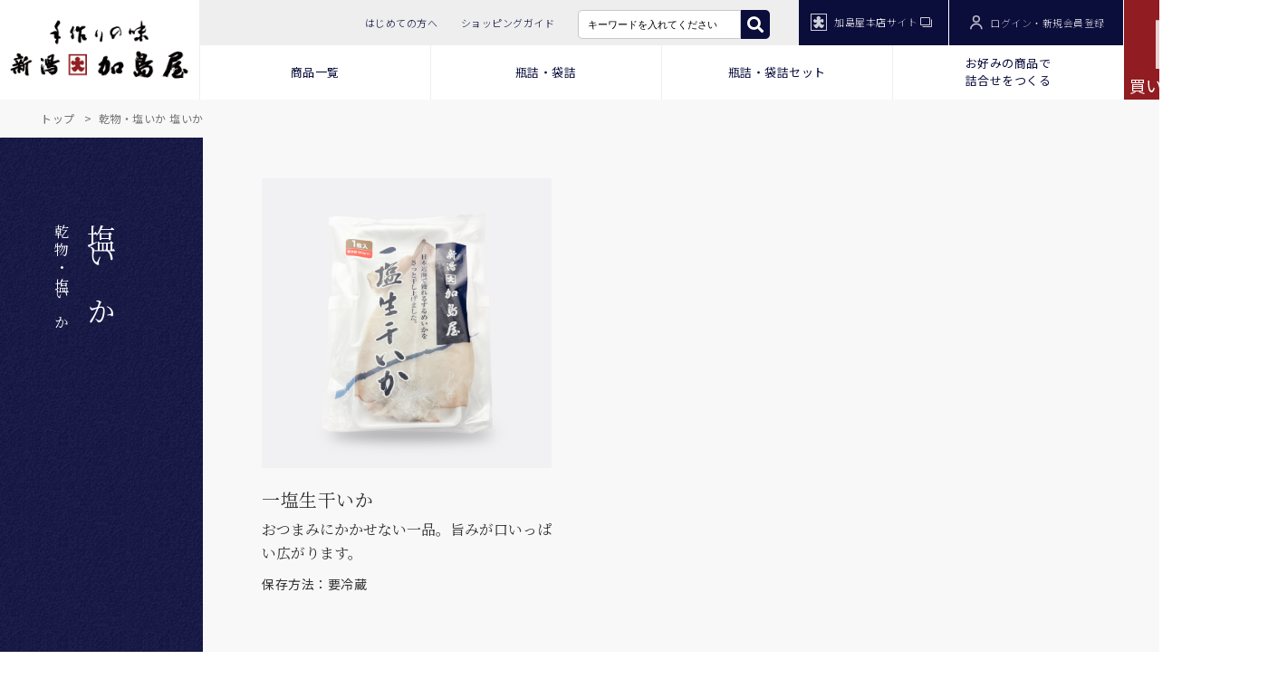

--- FILE ---
content_type: text/html; charset=utf-8
request_url: https://www.kashimaya.com/items/cat002.aspx?d_cd=10&c_cd=10200
body_size: 137180
content:

<!doctype html>
<html lang="ja">
<head id="ctl00_Head1">
    <!-- Google Tag Manager -->
    <script>        (function(w, d, s, l, i) {
            w[l] = w[l] || []; w[l].push({ 'gtm.start': new Date().getTime(), event: 'gtm.js' }); var f = d.getElementsByTagName(s)[0],
            j = d.createElement(s), dl = l != 'dataLayer' ? '&l=' + l : ''; j.async = true; j.src =
            'https://www.googletagmanager.com/gtm.js?id=' + i + dl; f.parentNode.insertBefore(j, f);
        })(window, document, 'script', 'dataLayer', 'GTM-TTMLP4J');</script>
    <!-- End Google Tag Manager -->
    <meta charset="utf-8" /><meta http-equiv="X-UA-Compatible" content="IE=edge" /><meta name="description" content="新潟加島屋インターネットショッピングサイト。安政2年(1855年）創業より、新潟の自然豊かな味覚をお届けしております。「さけ茶漬」をはじめとする、加島屋伝統の味覚、豊かな味の広がりをご堪能ください。お中元やお歳暮などギフトとしても、ぜひご利用下さい。" /><meta name="keywords" content="新潟加島屋,新潟の味覚,さけ茶漬け,帆立の貝柱,いくらの醤油漬け,キングサーモン,贈り物,お歳暮,お中元,海の幸,粕漬け,味噌漬け,ショッピング,詰め合わせ,塩唐,珍味,貝,うに,鮭,漬け物,郷土の名産,魚沼産こしひかり" /><meta name="format-detection" content="telephone=no" /><meta http-equiv="Cache-Control" content="no-cache" /><meta name="robots" content="all" /><title>
	新潟加島屋インターネットショッピングサイト／公式通販 - 乾物・塩いか　- 塩いか 
</title><link href="../css/style.css" rel="stylesheet" type="text/css" /><link href="../css/current.css" rel="stylesheet" type="text/css" /><link href="../css_sp/current_sp.css" rel="stylesheet" type="text/css" /><link href="../css/customer.css" rel="stylesheet" type="text/css" /><link href="../css_sp/customer_sp.css" rel="stylesheet" type="text/css" /><link href="../css/item.css" rel="stylesheet" type="text/css" /><link href="../css_sp/item_sp.css" rel="stylesheet" type="text/css" /><link href="../css/order.css" rel="stylesheet" type="text/css" /><link href="../css_sp/order_sp.css" rel="stylesheet" type="text/css" /><link href="../js/bxslider/jquery.bxslider.css" rel="stylesheet" type="text/css" /><link href="../js/meanMenu-master/meanmenu.css" rel="stylesheet" type="text/css" />



    
    <script type="text/javascript">
        window.onpageshow = function(event) {
            if (event.persisted) {
                //Back Forward Cache有効時
                window.location.reload();
            }
        };
    </script>

    <!--[if lt IE 9]>
        <script src="js/html5shiv.js"></script>
        <![endif]-->
</head>
<body id="bodyID">
    <!-- Google Tag Manager (noscript) -->
    <noscript>
        <iframe src="https://www.googletagmanager.com/ns.html?id=GTM-TTMLP4J" height="0"
            width="0" style="display: none; visibility: hidden"></iframe>
    </noscript>
    <!-- End Google Tag Manager (noscript) -->

    <form name="aspnetForm" method="post" action="./cat002.aspx?d_cd=10&amp;c_cd=10200" onsubmit="javascript:return WebForm_OnSubmit();" id="aspnetForm">
<div>
<input type="hidden" name="ctl00_ToolkitScriptManager1_HiddenField" id="ctl00_ToolkitScriptManager1_HiddenField" value="" />
<input type="hidden" name="__EVENTTARGET" id="__EVENTTARGET" value="" />
<input type="hidden" name="__EVENTARGUMENT" id="__EVENTARGUMENT" value="" />
<input type="hidden" name="__VIEWSTATE" id="__VIEWSTATE" value="/[base64]/[base64]/[base64]/c3RpZD05MS9zdGNfOTEuaHRtbGRkAj0PDxYCHwAFQWh0dHBzOi8vd3d3Lmthc2hpbWF5YS5jb20vc3R0MDAxLmFzcHg/[base64]/[base64]/c3RpZD05MS9zdGNfOTEuaHRtbGRkAiQPDxYCHwAFQWh0dHBzOi8vd3d3Lmthc2hpbWF5YS5jb20vc3R0MDAxLmFzcHg/c3RpZD0zNS9hcnRpY2xlX3JpY2UwMS5odG1sZGQCJg8PFgIfAAUuaHR0cHM6Ly93d3cua2FzaGltYXlhLmNvbS9jdXN0b21lci9zdXAwMDEuYXNweGRkAigPDxYCHwAFQmh0dHBzOi8vd3d3Lmthc2hpbWF5YS5jb20vc3R0MDAxLmFzcHg/c3RpZD03Mi9rYXNoaW1hX2NhdGFsb2cuaHRtbGRkAioPDxYCHwAFOWh0dHBzOi8vd3d3Lmthc2hpbWF5YS5jb20vc3R0MDAxLmFzcHg/[base64]/lubLjgYTjgYs8L3NwYW4+HwAFHn4vaXRlbXMvZHRsMTAwLmFzcHg/cF9jZD02MDEwMGRkAgUPDxYCHwEFUeOBiuOBpOOBvuOBv+OBq+OBi+OBi+OBm+OBquOBhOS4gOWTgeOAguaXqOOBv+OBjOWPo+OBhOOBo+OBseOBhOW6g+OBjOOCiuOBvuOBmeOAgmRkAgcPDxYCHwEFGOS/neWtmOaWueazle+8muimgeWGt+iUtWRkAgkPDxYCHwZoZGQCCw8PFgIfBmhkZAINDw8WAh8GaGRkAgEPZBYGAgUPDxYCHwEFBTEsMjk2ZGQCBw8PFgIfAQUFMSwyMDBkZAIVDxQrAAIPFgQfAmcfAwL/////D2RkZAICD2QWAgIJD2QWAmYPFCsAAg8WBB8CZx8DAv////[base64]/44Ot44Kw6KuL5rGCHwAFLmh0dHBzOi8vd3d3Lmthc2hpbWF5YS5jb20vY3VzdG9tZXIvc3VwMDAxLmFzcHhkZAIDD2QWAgIBDw8WBB8BBRvjga/[base64]/[base64]/[base64]/////D2QFMmN0bDAwJGNwaEtzTWFpbiRMaXN0VmlldzEkY3RybDAkdWNMSXRlbSRNdWx0aVZpZXcxDw9kZmQFI2N0bDAwJGNwaEtzTWFpbiR1Y1NpZGVNZW51JGx2T25saW5lDxQrAA5kZGRkZGRkPCsABgACBmRkZGYC/////[base64]/////[base64]" />
</div>

<script type="text/javascript">
//<![CDATA[
var theForm = document.forms['aspnetForm'];
if (!theForm) {
    theForm = document.aspnetForm;
}
function __doPostBack(eventTarget, eventArgument) {
    if (!theForm.onsubmit || (theForm.onsubmit() != false)) {
        theForm.__EVENTTARGET.value = eventTarget;
        theForm.__EVENTARGUMENT.value = eventArgument;
        theForm.submit();
    }
}
//]]>
</script>


<script src="/WebResource.axd?d=8ekJ6EYvk5KRtwU_GTlFygcbr-TkqIRDT_huOqSqNSuJXt7ujKADSKUnzHuP23d8xj9sLNxA4kus8L8v4Yh_1TTAr5c1&amp;t=638902095720898773" type="text/javascript"></script>


<script src="/ScriptResource.axd?d=x9cUjT49m5dvepH7E-ZSINpqw6TF12OA6NusbEZ8eJ2CbabwibAQRFGp3V7VYlDmdEBXvC2obNQ4ZgoYFbjOPLBz1YnOdU0ntVzlTl_PajFRuz7Gd19YaWqrLF5BE77_gEvToA2&amp;t=5f8643ea" type="text/javascript"></script>
<script type="text/javascript">
//<![CDATA[
if (typeof(Sys) === 'undefined') throw new Error('ASP.NET Ajax クライアント側フレームワークを読み込めませんでした。');
//]]>
</script>

<script src="/ScriptResource.axd?d=ADJ8MvOgtG6otsGqm_jQMwyfuedg92kTq7tbuBInFFa-FL-TywzPivb-__skBdVV8W3SkfTwQ9jyyGpYLtnosdTVVhHF1w_qvgP7OF6r7cWxHHM9k8oK-aszQsY-pcIOAeo4JA2&amp;t=5f8643ea" type="text/javascript"></script>
<script src="../js/respond.min.js" type="text/javascript"></script>
<script src="../js/jquery-1.12.4.min.js" type="text/javascript"></script>
<script src="../js/jquery-migrate-1.0.0.min.js" type="text/javascript"></script>
<script src="../js/jquery-ui-1.8.custom.min.js" type="text/javascript"></script>
<script src="../js/bootstrap/bootstrap.min.js" type="text/javascript"></script>
<script src="../js/function.js" type="text/javascript"></script>
<script src="../js/bxslider/jquery.bxslider.min.js" type="text/javascript"></script>
<script src="../js/meanMenu-master/jquery.meanmenu.js" type="text/javascript"></script>
<script src="../js/common.js" type="text/javascript"></script>
<script src="../js/ucHeaderNavi.js" type="text/javascript"></script>
<script src="../js/ucSideMenu.js" type="text/javascript"></script>
<script src="/items/cat002.aspx?_TSM_HiddenField_=ctl00_ToolkitScriptManager1_HiddenField&amp;_TSM_CombinedScripts_=%3b%3bAjaxControlToolkit%2c+Version%3d3.5.40412.0%2c+Culture%3dneutral%2c+PublicKeyToken%3d28f01b0e84b6d53e%3aja-JP%3a065e08c0-e2d1-42ff-9483-e5c14441b311%3a475a4ef5%3aeffe2a26%3a7e63a579" type="text/javascript"></script>
<script type="text/javascript">
//<![CDATA[
function WebForm_OnSubmit() {
null;
return true;
}
//]]>
</script>

<div>

	<input type="hidden" name="__VIEWSTATEGENERATOR" id="__VIEWSTATEGENERATOR" value="3F3F2BC3" />
	<input type="hidden" name="__EVENTVALIDATION" id="__EVENTVALIDATION" value="/wEdAAmZiQ1DCzE4sQBypYRqOHE8fkJI4khC+oNzzsJCRROibSkyTzRAZhnzS39VxzQ1+vUdiWO/cz2PPSv+nm0E7dCnVqlB3L0WXbCmVW193pOda30v7mY43pW1nNniLnwwoRDyggnbsrO7w44FclDyUKWaVGSqogthSbSqoTMiZPL6lisERFebqz3uaTLCvzfoRDBu55SoLwRqaqmyzvUL9O1GysG1xg==" />
</div>
        <script type="text/javascript">
//<![CDATA[
Sys.WebForms.PageRequestManager._initialize('ctl00$ToolkitScriptManager1', 'aspnetForm', [], [], [], 90, 'ctl00');
//]]>
</script>

        
        

<!-- \\\ header \\\ -->

<header class="clearfix">
    
    
        <div class="header_normal">
            <!-- \\\ header_content \\\ -->
            <div id="header_content">
                
                <div id="header_left">
                    <a id="ctl00_ucHeaderNavi_lnkHc_hl_Logo" href="https://www.kashimaya.com/top001.aspx"><img id="ctl00_ucHeaderNavi_imgHeaderLeftLogo" src="../images/logo_005.png" alt="新潟加島屋" style="border-width:0px;" /></a>
                </div>
                
                <div id="header_right">
                    
                    <div id="header_right_top">
                        <div id="header_right_top_left">
                            <ul>
                                <li>
                                    <a id="ctl00_ucHeaderNavi_lnkHc_hrt_FirstTime" href="https://www.kashimaya.com/stt001.aspx?stid=5/stc_05.html">はじめての方へ</a></li>
                                <li>
                                    <a id="ctl00_ucHeaderNavi_lnkHc_hrt_ShoppingGuide" href="https://www.kashimaya.com/stt001.aspx?stid=39/ksm_shopping_guide.html">ショッピングガイド</a></li>
                                
                                <li>
                                    <div class="ksm_base_SearchUnit_sp" onkeypress="javascript:return WebForm_FireDefaultButton(event, &#39;ctl00_ucHeaderNavi_ucSearchTopSP2_ibtnSearch&#39;)">
	
    <div class="ksm_input search_box">
        <input name="ctl00$ucHeaderNavi$ucSearchTopSP2$txtSearch" type="text" maxlength="40" id="ctl00_ucHeaderNavi_ucSearchTopSP2_txtSearch" class="search_text ucSearch_watermarked" placeholder="キーワードで検索" style="ime-mode:active;" />
        <input type="hidden" name="ctl00$ucHeaderNavi$ucSearchTopSP2$txtweSearch_ClientState" id="ctl00_ucHeaderNavi_ucSearchTopSP2_txtweSearch_ClientState" />
        <div class="search_button">
            <input type="submit" name="ctl00$ucHeaderNavi$ucSearchTopSP2$ibtnSearch" value="" id="ctl00_ucHeaderNavi_ucSearchTopSP2_ibtnSearch" class="fas" />
        </div>
    </div>

</div>

                                </li>
                            </ul>
                        </div>
                        <div id="header_right_top_right">
                            <ul>
                                <li><a href="https://www.kashimaya.jp/" target="_blank">
                                    <img src="../images/icon_001.svg" alt="icon" style="border-width:0px;" />加島屋本店サイト<img src="../images/icon_004.svg" alt="リンク先が別ウィンドウで開きます" style="border-width:0px;" /></a></li>
                                <li>
                                    
        <a id="ctl00_ucHeaderNavi_ucLogin_lnkLogin" href="https://www.kashimaya.com/lgn001.aspx"><img id="ctl00_ucHeaderNavi_ucLogin_imglogin" src="../images/icon_002.svg" alt="ログイン" style="border-width:0px;" />ログイン・新規会員登録
        </a>
    

                                </li>
                            </ul>
                        </div>
                    </div>
                    
                    <div id="header_right_bottom">
                        <div id="header_right_bottom_left">
                            <ul>
                                <li><a class="div_acdn_titleHamburger">商品一覧</a></li>
                                <li><a class="div_acdn_title02">瓶詰・袋詰</a></li>
                                <li><a class="div_acdn_title03">瓶詰・袋詰セット</a></li>
                                <li>
                                    <a id="ctl00_ucHeaderNavi_lnkHc_hrb_freeSet" class="div_acdn_title07" href="https://www.kashimaya.com/items/set002.aspx">お好みの商品で<br />
                                    詰合せをつくる</a></li>
                            </ul>
                        </div>
                        
                        
                    </div>
                </div>
                <div id="header_cart">
                    <input type='hidden' id='pc_lblcount' value='ctl00_ucHeaderNavi_ucCart_hc_lblCount'><input type='hidden' id='pc_Sid' value='sihzimtkbsq3bvgn5sra0npn'>

<a id="ctl00_ucHeaderNavi_ucCart_hc_lnkPurchase" href="https://www.kashimaya.com/order/ord010.aspx"><img id="ctl00_ucHeaderNavi_ucCart_hc_imgPurchase" src="../images/icon_003.svg" alt="バッグ" style="border-width:0px;" /><span id="ctl00_ucHeaderNavi_ucCart_hc_lblCount" class="cart_count">0</span>
    買い物かごを見る
</a>

                </div>

            </div>
            <!-- /// header_content /// -->

            <!-- \\\ div_acdn_content \\\ -->
            
            <div class="div_acdn_content01 div_acdn_content">
                

<div class="div_acdn_content_inner clearfix">
    
    
</div>

                <div class="div_acdn_close">
                    <a class="div_acdn_close01">メニューを閉じる<img src="../images/icon_033.svg" alt="×" style="border-width:0px;" /></a>
                </div>
            </div>
            <div class="div_acdn_content02 div_acdn_content">
                

<div class="div_acdn_content_inner clearfix">
    
    
            <div class="div_acdn_title">
                <span>瓶詰・袋詰</span>
            </div>
            <div class="div_acdn_menu">
                <span class="div_acdn_menu_dai_cate_note">「さけ茶漬」をはじめ、選りすぐりの山海の幸を真心こめて作り上げました。
素材の旨味が際立つ瓶詰・袋詰をご紹介</span>
                
                <ul>
                    
                            <li>
                                <a id="ctl00_ucHeaderNavi_ucHeaderNaviDaiCategory2_rptCategory_ctl00_rptChuCategory_ctl00_lnkAllMenu_ChuCate" class="to_item" href="cat002.aspx?d_cd=1&amp;c_cd=1100"><img src="../images/div_acdn_content_1100.jpg" alt="さけ" style="border-width:0px;" />さけ</a>
                                <span class="div_acdn_menu_chu_cate_note">看板商品「さけ茶漬」郷土料理「さけの焼漬」など加島屋定番の鮭の味覚が満載</span>
                            </li>
                        
                            <li>
                                <a id="ctl00_ucHeaderNavi_ucHeaderNaviDaiCategory2_rptCategory_ctl00_rptChuCategory_ctl01_lnkAllMenu_ChuCate" class="to_item" href="cat002.aspx?d_cd=1&amp;c_cd=1200"><img src="../images/div_acdn_content_1200.jpg" alt="いくら・筋子" style="border-width:0px;" />いくら・筋子</a>
                                <span class="div_acdn_menu_chu_cate_note">北海道産の秋鮭の卵で作った本物の味<br />プチプチ弾ける食感と濃厚な旨味を是非</span>
                            </li>
                        
                            <li>
                                <a id="ctl00_ucHeaderNavi_ucHeaderNaviDaiCategory2_rptCategory_ctl00_rptChuCategory_ctl02_lnkAllMenu_ChuCate" class="to_item" href="cat002.aspx?d_cd=1&amp;c_cd=1300"><img src="../images/div_acdn_content_1300.jpg" alt="鱈子" style="border-width:0px;" />鱈子</a>
                                <span class="div_acdn_menu_chu_cate_note">厳選した助宗鱈の卵を熟練の職人が手間ひまかけて丹念に作り上げた鱈子や明太子</span>
                            </li>
                        
                            <li>
                                <a id="ctl00_ucHeaderNavi_ucHeaderNaviDaiCategory2_rptCategory_ctl00_rptChuCategory_ctl03_lnkAllMenu_ChuCate" class="to_item" href="cat002.aspx?d_cd=1&amp;c_cd=1400"><img src="../images/div_acdn_content_1400.jpg" alt="貝" style="border-width:0px;" />貝</a>
                                <span class="div_acdn_menu_chu_cate_note">オホーツク海産の帆立貝柱や瀬戸内育ちの牡蠣の旨味をギュっと閉じ込めた逸品揃い</span>
                            </li>
                        
                            <li>
                                <a id="ctl00_ucHeaderNavi_ucHeaderNaviDaiCategory2_rptCategory_ctl00_rptChuCategory_ctl04_lnkAllMenu_ChuCate" class="to_item" href="cat002.aspx?d_cd=1&amp;c_cd=1500"><img src="../images/div_acdn_content_1500.jpg" alt="うに・数の子・珍味" style="border-width:0px;" />うに・数の子・珍味</a>
                                <span class="div_acdn_menu_chu_cate_note">北海道産の「うに」やコリコリとした食感で風味豊かな「数の子」など、お酒のお供におすすめ</span>
                            </li>
                        
                            <li>
                                <a id="ctl00_ucHeaderNavi_ucHeaderNaviDaiCategory2_rptCategory_ctl00_rptChuCategory_ctl05_lnkAllMenu_ChuCate" class="to_item" href="cat002.aspx?d_cd=1&amp;c_cd=1600"><img src="../images/div_acdn_content_1600.jpg" alt="いか" style="border-width:0px;" />いか</a>
                                <span class="div_acdn_menu_chu_cate_note">「するめいか」を昔ながらの製法で熟成し、コクのある旨味と味わいに仕上げた塩辛を是非</span>
                            </li>
                        
                            <li>
                                <a id="ctl00_ucHeaderNavi_ucHeaderNaviDaiCategory2_rptCategory_ctl00_rptChuCategory_ctl06_lnkAllMenu_ChuCate" class="to_item" href="cat002.aspx?d_cd=1&amp;c_cd=1700"><img src="../images/div_acdn_content_1700.jpg" alt="総菜" style="border-width:0px;" />総菜</a>
                                <span class="div_acdn_menu_chu_cate_note">素朴な総菜から、ちょっとオシャレなアヒージョまで、食卓やお酒のお供に</span>
                            </li>
                        
                            <li>
                                <a id="ctl00_ucHeaderNavi_ucHeaderNaviDaiCategory2_rptCategory_ctl00_rptChuCategory_ctl07_lnkAllMenu_ChuCate" class="to_item" href="cat002.aspx?d_cd=1&amp;c_cd=1800"><img src="../images/div_acdn_content_1800.jpg" alt="漬物" style="border-width:0px;" />漬物</a>
                                <span class="div_acdn_menu_chu_cate_note">あたたかいご飯にパリパリの食感！新潟定番の「切干漬」から味噌漬まで多彩な漬物をご用意</span>
                            </li>
                        
                            <li>
                                <a id="ctl00_ucHeaderNavi_ucHeaderNaviDaiCategory2_rptCategory_ctl00_rptChuCategory_ctl08_lnkAllMenu_ChuCate" class="to_item" href="cat002.aspx?d_cd=1&amp;c_cd=1900"><img src="../images/div_acdn_content_1900.jpg" alt="昆布巻" style="border-width:0px;" />昆布巻</a>
                                <span class="div_acdn_menu_chu_cate_note">じっくり煮込んだ加島屋自慢の昆布巻<br />溶け合った旨味がすみずみまで染み渡った逸品</span>
                            </li>
                        
                </ul>
            </div>
        
</div>

                <div class="div_acdn_close">
                    <a class="div_acdn_close02">メニューを閉じる<img src="../images/icon_033.svg" alt="×" style="border-width:0px;" /></a>
                </div>
            </div>

            <div class="div_acdn_content03 div_acdn_content">
                

<div class="div_acdn_content_inner clearfix">
    
    
            <div class="div_acdn_title">
                <span>瓶詰・袋詰セット</span>
            </div>
            <div class="div_acdn_menu">
                <span class="div_acdn_menu_dai_cate_note">瓶詰・袋詰の多彩な味覚が詰まった詰め合わせです。贈り物にも喜ばれるおすすめ品をご紹介</span>
                
                <ul>
                    
                            <li>
                                <a id="ctl00_ucHeaderNavi_ucHeaderNaviDaiCategory3_rptCategory_ctl00_rptChuCategory_ctl00_lnkAllMenu_ChuCate" class="to_item" href="cat003.aspx?d_cd=2&amp;c_cd=2100"><img src="../images/div_acdn_content_2100.jpg" alt="大瓶セット" style="border-width:0px;" />大瓶セット</a>
                                <span class="div_acdn_menu_chu_cate_note">家族の多い方や、たっぷり味わいたい方におすすめ！
多めのサイズの大瓶の詰め合わせ</span>
                            </li>
                        
                            <li>
                                <a id="ctl00_ucHeaderNavi_ucHeaderNaviDaiCategory3_rptCategory_ctl00_rptChuCategory_ctl01_lnkAllMenu_ChuCate" class="to_item" href="cat003.aspx?d_cd=2&amp;c_cd=2200"><img src="../images/div_acdn_content_2200.jpg" alt="小瓶セット" style="border-width:0px;" />小瓶セット</a>
                                <span class="div_acdn_menu_chu_cate_note">いろんな味を楽しみたい方におすすめ！
少量サイズの小瓶の詰め合わせ</span>
                            </li>
                        
                            <li>
                                <a id="ctl00_ucHeaderNavi_ucHeaderNaviDaiCategory3_rptCategory_ctl00_rptChuCategory_ctl02_lnkAllMenu_ChuCate" class="to_item" href="cat003.aspx?d_cd=2&amp;c_cd=2300"><img src="../images/div_acdn_content_2300.jpg" alt="大・中・小瓶セット" style="border-width:0px;" />大・中・小瓶セット</a>
                                <span class="div_acdn_menu_chu_cate_note">お好みのサイズで！
大瓶・小瓶をミックスしたバラエティ豊かな詰め合わせ</span>
                            </li>
                        
                            <li>
                                <a id="ctl00_ucHeaderNavi_ucHeaderNaviDaiCategory3_rptCategory_ctl00_rptChuCategory_ctl03_lnkAllMenu_ChuCate" class="to_item" href="cat003.aspx?d_cd=2&amp;c_cd=2400"><img src="../images/div_acdn_content_2400.jpg" alt="中瓶セット" style="border-width:0px;" />中瓶セット</a>
                                <span class="div_acdn_menu_chu_cate_note">少なすぎず多すぎない
加島屋おすすめの中瓶をバラエティ豊かに詰め合わせ</span>
                            </li>
                        
                            <li>
                                <a id="ctl00_ucHeaderNavi_ucHeaderNaviDaiCategory3_rptCategory_ctl00_rptChuCategory_ctl04_lnkAllMenu_ChuCate" class="to_item" href="cat003.aspx?d_cd=2&amp;c_cd=2500"><img src="../images/div_acdn_content_2500.jpg" alt="袋詰セット" style="border-width:0px;" />袋詰セット</a>
                                <span class="div_acdn_menu_chu_cate_note">ご家庭使いにも便利！
多彩な味覚をお楽しみいただける詰め合わせ</span>
                            </li>
                        
                </ul>
            </div>
        
</div>

                <div class="div_acdn_close">
                    <a class="div_acdn_close03">メニューを閉じる<img src="../images/icon_033.svg" alt="×" style="border-width:0px;" /></a>
                </div>
            </div>

            <div class="div_acdn_content04 div_acdn_content">
                

<div class="div_acdn_content_inner clearfix">
    
    
</div>

                <div class="div_acdn_close">
                    <a class="div_acdn_close04">メニューを閉じる<img src="../images/icon_033.svg" alt="×" style="border-width:0px;" /></a>
                </div>
            </div>

            <div class="div_acdn_content05 div_acdn_content">
                

<div class="div_acdn_content_inner clearfix">
    
    
</div>

                <div class="div_acdn_close">
                    <a class="div_acdn_close05">メニューを閉じる<img src="../images/icon_033.svg" alt="×" style="border-width:0px;" /></a>
                </div>
            </div>

            <div class="div_acdn_content06 div_acdn_content">
                

<div class="div_acdn_content_inner clearfix">
    
    
</div>

                <div class="div_acdn_close">
                    <a class="div_acdn_close06">メニューを閉じる<img src="../images/icon_033.svg" alt="×" style="border-width:0px;" /></a>
                </div>
            </div>

            <!-- /// div_acdn_content /// -->

            
            <div class="div_acdn_contentHamburger">
                <div class="allmenu">

                    
                    <div class="allmenu_div_reft">
                        
                        
                                <div class="allmenu_div">
                                    <div class="allmenu_div_catname"><span>瓶詰・袋詰</span></div>
                                    <img src="../images/category_001.png" style="border-width:0px;" />
                                    
                                    <ul>
                                        
                                                <li class="li_item_class">
                                                    <a id="ctl00_ucHeaderNavi_rptCategory_ctl00_rptChuCategory_ctl00_lnkAllMenu_ChuCate" class="to_item" href="cat002.aspx?d_cd=1&amp;c_cd=1100">さけ</a></li>
                                            
                                                <li class="li_item_class">
                                                    <a id="ctl00_ucHeaderNavi_rptCategory_ctl00_rptChuCategory_ctl01_lnkAllMenu_ChuCate" class="to_item" href="cat002.aspx?d_cd=1&amp;c_cd=1200">いくら・筋子</a></li>
                                            
                                                <li class="li_item_class">
                                                    <a id="ctl00_ucHeaderNavi_rptCategory_ctl00_rptChuCategory_ctl02_lnkAllMenu_ChuCate" class="to_item" href="cat002.aspx?d_cd=1&amp;c_cd=1300">鱈子</a></li>
                                            
                                                <li class="li_item_class">
                                                    <a id="ctl00_ucHeaderNavi_rptCategory_ctl00_rptChuCategory_ctl03_lnkAllMenu_ChuCate" class="to_item" href="cat002.aspx?d_cd=1&amp;c_cd=1400">貝</a></li>
                                            
                                                <li class="li_item_class">
                                                    <a id="ctl00_ucHeaderNavi_rptCategory_ctl00_rptChuCategory_ctl04_lnkAllMenu_ChuCate" class="to_item" href="cat002.aspx?d_cd=1&amp;c_cd=1500">うに・数の子・珍味</a></li>
                                            
                                                <li class="li_item_class">
                                                    <a id="ctl00_ucHeaderNavi_rptCategory_ctl00_rptChuCategory_ctl05_lnkAllMenu_ChuCate" class="to_item" href="cat002.aspx?d_cd=1&amp;c_cd=1600">いか</a></li>
                                            
                                                <li class="li_item_class">
                                                    <a id="ctl00_ucHeaderNavi_rptCategory_ctl00_rptChuCategory_ctl06_lnkAllMenu_ChuCate" class="to_item" href="cat002.aspx?d_cd=1&amp;c_cd=1700">総菜</a></li>
                                            
                                                <li class="li_item_class">
                                                    <a id="ctl00_ucHeaderNavi_rptCategory_ctl00_rptChuCategory_ctl07_lnkAllMenu_ChuCate" class="to_item" href="cat002.aspx?d_cd=1&amp;c_cd=1800">漬物</a></li>
                                            
                                                <li class="li_item_class">
                                                    <a id="ctl00_ucHeaderNavi_rptCategory_ctl00_rptChuCategory_ctl08_lnkAllMenu_ChuCate" class="to_item" href="cat002.aspx?d_cd=1&amp;c_cd=1900">昆布巻</a></li>
                                            
                                    </ul>
                                </div>
                            
                                <div class="allmenu_div">
                                    <div class="allmenu_div_catname"><span>瓶詰・袋詰セット</span></div>
                                    <img src="../images/category_002.png" style="border-width:0px;" />
                                    
                                    <ul>
                                        
                                                <li class="li_item_class">
                                                    <a id="ctl00_ucHeaderNavi_rptCategory_ctl01_rptChuCategory_ctl00_lnkAllMenu_ChuCate" class="to_item" href="cat003.aspx?d_cd=2&amp;c_cd=2100">大瓶セット</a></li>
                                            
                                                <li class="li_item_class">
                                                    <a id="ctl00_ucHeaderNavi_rptCategory_ctl01_rptChuCategory_ctl01_lnkAllMenu_ChuCate" class="to_item" href="cat003.aspx?d_cd=2&amp;c_cd=2200">小瓶セット</a></li>
                                            
                                                <li class="li_item_class">
                                                    <a id="ctl00_ucHeaderNavi_rptCategory_ctl01_rptChuCategory_ctl02_lnkAllMenu_ChuCate" class="to_item" href="cat003.aspx?d_cd=2&amp;c_cd=2300">大・中・小瓶セット</a></li>
                                            
                                                <li class="li_item_class">
                                                    <a id="ctl00_ucHeaderNavi_rptCategory_ctl01_rptChuCategory_ctl03_lnkAllMenu_ChuCate" class="to_item" href="cat003.aspx?d_cd=2&amp;c_cd=2400">中瓶セット</a></li>
                                            
                                                <li class="li_item_class">
                                                    <a id="ctl00_ucHeaderNavi_rptCategory_ctl01_rptChuCategory_ctl04_lnkAllMenu_ChuCate" class="to_item" href="cat003.aspx?d_cd=2&amp;c_cd=2500">袋詰セット</a></li>
                                            
                                    </ul>
                                </div>
                            
                                <div class="allmenu_div">
                                    <div class="allmenu_div_catname"><span>冷凍流通商品</span></div>
                                    <img src="../images/category_014.png" style="border-width:0px;" />
                                    
                                    <ul>
                                        
                                                <li class="li_item_class">
                                                    <a id="ctl00_ucHeaderNavi_rptCategory_ctl02_rptChuCategory_ctl00_lnkAllMenu_ChuCate" class="to_item" href="cat002.aspx?d_cd=14&amp;c_cd=14100">減塩商品</a></li>
                                            
                                                <li class="li_item_class">
                                                    <a id="ctl00_ucHeaderNavi_rptCategory_ctl02_rptChuCategory_ctl01_lnkAllMenu_ChuCate" class="to_item" href="cat002.aspx?d_cd=14&amp;c_cd=14200">減塩セット</a></li>
                                            
                                    </ul>
                                </div>
                            
                                <div class="allmenu_div">
                                    <div class="allmenu_div_catname"><span>切身パック</span></div>
                                    <img src="../images/category_003.png" style="border-width:0px;" />
                                    
                                    <ul>
                                        
                                                <li class="li_item_class">
                                                    <a id="ctl00_ucHeaderNavi_rptCategory_ctl03_rptChuCategory_ctl00_lnkAllMenu_ChuCate" class="to_item" href="cat002.aspx?d_cd=3&amp;c_cd=3100">切身パック</a></li>
                                            
                                                <li class="li_item_class">
                                                    <a id="ctl00_ucHeaderNavi_rptCategory_ctl03_rptChuCategory_ctl01_lnkAllMenu_ChuCate" class="to_item" href="cat003.aspx?d_cd=3&amp;c_cd=3200">切身詰め合わせ</a></li>
                                            
                                                <li class="li_item_class">
                                                    <a id="ctl00_ucHeaderNavi_rptCategory_ctl03_rptChuCategory_ctl02_lnkAllMenu_ChuCate" class="to_item" href="cat003.aspx?d_cd=3&amp;c_cd=3300">限定詰め合わせ</a></li>
                                            
                                    </ul>
                                </div>
                            
                                <div class="allmenu_div">
                                    <div class="allmenu_div_catname"><span>海の幸詰め合わせ</span></div>
                                    <img src="../images/category_004.png" style="border-width:0px;" />
                                    
                                    <ul>
                                        
                                                <li class="li_item_class">
                                                    <a id="ctl00_ucHeaderNavi_rptCategory_ctl04_rptChuCategory_ctl00_lnkAllMenu_ChuCate" class="to_item" href="cat002.aspx?d_cd=4&amp;c_cd=4100">粕漬</a></li>
                                            
                                                <li class="li_item_class">
                                                    <a id="ctl00_ucHeaderNavi_rptCategory_ctl04_rptChuCategory_ctl01_lnkAllMenu_ChuCate" class="to_item" href="cat002.aspx?d_cd=4&amp;c_cd=4200">塩漬</a></li>
                                            
                                                <li class="li_item_class">
                                                    <a id="ctl00_ucHeaderNavi_rptCategory_ctl04_rptChuCategory_ctl02_lnkAllMenu_ChuCate" class="to_item" href="cat002.aspx?d_cd=4&amp;c_cd=4300">味噌漬</a></li>
                                            
                                                <li class="li_item_class">
                                                    <a id="ctl00_ucHeaderNavi_rptCategory_ctl04_rptChuCategory_ctl03_lnkAllMenu_ChuCate" class="to_item" href="cat002.aspx?d_cd=4&amp;c_cd=4500">辛子めんたいこ</a></li>
                                            
                                    </ul>
                                </div>
                            
                                <div class="allmenu_div">
                                    <div class="allmenu_div_catname"><span>ネットショップ限定品・他</span></div>
                                    <img src="../images/category_006.png" style="border-width:0px;" />
                                    
                                    <ul>
                                        
                                                <li class="li_item_class">
                                                    <a id="ctl00_ucHeaderNavi_rptCategory_ctl05_rptChuCategory_ctl00_lnkAllMenu_ChuCate" class="to_item" href="cat002.aspx?d_cd=6&amp;c_cd=6100">ネットショップ限定品</a></li>
                                            
                                                <li class="li_item_class">
                                                    <a id="ctl00_ucHeaderNavi_rptCategory_ctl05_rptChuCategory_ctl01_lnkAllMenu_ChuCate" class="to_item" href="cat002.aspx?d_cd=6&amp;c_cd=6200">一口サイズ・切り出し</a></li>
                                            
                                                <li class="li_item_class">
                                                    <a id="ctl00_ucHeaderNavi_rptCategory_ctl05_rptChuCategory_ctl02_lnkAllMenu_ChuCate" class="to_item" href="cat002.aspx?d_cd=6&amp;c_cd=6300">特売品・ワケあり</a></li>
                                            
                                                <li class="li_item_class">
                                                    <a id="ctl00_ucHeaderNavi_rptCategory_ctl05_rptChuCategory_ctl03_lnkAllMenu_ChuCate" class="to_item" href="cat002.aspx?d_cd=6&amp;c_cd=6400">季節のおすすめ品</a></li>
                                            
                                                <li class="li_item_class">
                                                    <a id="ctl00_ucHeaderNavi_rptCategory_ctl05_rptChuCategory_ctl04_lnkAllMenu_ChuCate" class="to_item" href="cat002.aspx?d_cd=6&amp;c_cd=6500">干物</a></li>
                                            
                                                <li class="li_item_class">
                                                    <a id="ctl00_ucHeaderNavi_rptCategory_ctl05_rptChuCategory_ctl05_lnkAllMenu_ChuCate" class="to_item" href="cat002.aspx?d_cd=6&amp;c_cd=6600">ご家庭用品</a></li>
                                            
                                    </ul>
                                </div>
                            
                                <div class="allmenu_div">
                                    <div class="allmenu_div_catname"><span>特別限定品</span></div>
                                    <img src="../images/category_012.png" style="border-width:0px;" />
                                    
                                    <ul>
                                        
                                                <li class="li_item_class">
                                                    <a id="ctl00_ucHeaderNavi_rptCategory_ctl06_rptChuCategory_ctl00_lnkAllMenu_ChuCate" class="to_item" href="cat002.aspx?d_cd=12&amp;c_cd=12600">170周年記念商品</a></li>
                                            
                                                <li class="li_item_class">
                                                    <a id="ctl00_ucHeaderNavi_rptCategory_ctl06_rptChuCategory_ctl01_lnkAllMenu_ChuCate" class="to_item" href="cat002.aspx?d_cd=12&amp;c_cd=12680">うる星やつらコラボ商品</a></li>
                                            
                                                <li class="li_item_class">
                                                    <a id="ctl00_ucHeaderNavi_rptCategory_ctl06_rptChuCategory_ctl02_lnkAllMenu_ChuCate" class="to_item" href="cat002.aspx?d_cd=12&amp;c_cd=12100">季節の特別限定品</a></li>
                                            
                                    </ul>
                                </div>
                            
                                <div class="allmenu_div">
                                    <div class="allmenu_div_catname"><span>送料無料</span></div>
                                    <img src="../images/category_025.png" style="border-width:0px;" />
                                    
                                    <ul>
                                        
                                                <li class="li_item_class">
                                                    <a id="ctl00_ucHeaderNavi_rptCategory_ctl07_rptChuCategory_ctl00_lnkAllMenu_ChuCate" class="to_item" href="cat002.aspx?d_cd=25&amp;c_cd=25100">送料無料</a></li>
                                            
                                    </ul>
                                </div>
                            
                                <div class="allmenu_div">
                                    <div class="allmenu_div_catname"><span>加島屋DELI・フリーズドライ商品</span></div>
                                    <img src="../images/category_005.png" style="border-width:0px;" />
                                    
                                    <ul>
                                        
                                                <li class="li_item_class">
                                                    <a id="ctl00_ucHeaderNavi_rptCategory_ctl08_rptChuCategory_ctl00_lnkAllMenu_ChuCate" class="to_item" href="cat002.aspx?d_cd=5&amp;c_cd=5100">加島屋DELI</a></li>
                                            
                                                <li class="li_item_class">
                                                    <a id="ctl00_ucHeaderNavi_rptCategory_ctl08_rptChuCategory_ctl01_lnkAllMenu_ChuCate" class="to_item" href="cat003.aspx?d_cd=5&amp;c_cd=5200">加島屋DELIセット</a></li>
                                            
                                                <li class="li_item_class">
                                                    <a id="ctl00_ucHeaderNavi_rptCategory_ctl08_rptChuCategory_ctl02_lnkAllMenu_ChuCate" class="to_item" href="cat002.aspx?d_cd=5&amp;c_cd=5300">フリーズドライ商品</a></li>
                                            
                                                <li class="li_item_class">
                                                    <a id="ctl00_ucHeaderNavi_rptCategory_ctl08_rptChuCategory_ctl03_lnkAllMenu_ChuCate" class="to_item" href="cat003.aspx?d_cd=5&amp;c_cd=5400">フリーズドライ商品セット</a></li>
                                            
                                    </ul>
                                </div>
                            
                                <div class="allmenu_div">
                                    <div class="allmenu_div_catname"><span>薫製・薫製セット</span></div>
                                    <img src="../images/category_007.png" style="border-width:0px;" />
                                    
                                    <ul>
                                        
                                                <li class="li_item_class">
                                                    <a id="ctl00_ucHeaderNavi_rptCategory_ctl09_rptChuCategory_ctl00_lnkAllMenu_ChuCate" class="to_item" href="cat003.aspx?d_cd=7&amp;c_cd=7200">薫製セット（くんせいセット）</a></li>
                                            
                                    </ul>
                                </div>
                            
                                <div class="allmenu_div">
                                    <div class="allmenu_div_catname"><span>缶詰・缶詰セット</span></div>
                                    <img src="../images/category_008.png" style="border-width:0px;" />
                                    
                                    <ul>
                                        
                                                <li class="li_item_class">
                                                    <a id="ctl00_ucHeaderNavi_rptCategory_ctl10_rptChuCategory_ctl00_lnkAllMenu_ChuCate" class="to_item" href="cat002.aspx?d_cd=8&amp;c_cd=8100">缶詰</a></li>
                                            
                                                <li class="li_item_class">
                                                    <a id="ctl00_ucHeaderNavi_rptCategory_ctl10_rptChuCategory_ctl01_lnkAllMenu_ChuCate" class="to_item" href="cat003.aspx?d_cd=8&amp;c_cd=8200">缶詰セット</a></li>
                                            
                                    </ul>
                                </div>
                            
                                <div class="allmenu_div">
                                    <div class="allmenu_div_catname"><span>だし茶漬・御飯の素</span></div>
                                    <img src="../images/category_009.png" style="border-width:0px;" />
                                    
                                    <ul>
                                        
                                                <li class="li_item_class">
                                                    <a id="ctl00_ucHeaderNavi_rptCategory_ctl11_rptChuCategory_ctl00_lnkAllMenu_ChuCate" class="to_item" href="cat002.aspx?d_cd=9&amp;c_cd=9100">だし茶漬</a></li>
                                            
                                                <li class="li_item_class">
                                                    <a id="ctl00_ucHeaderNavi_rptCategory_ctl11_rptChuCategory_ctl01_lnkAllMenu_ChuCate" class="to_item" href="cat003.aspx?d_cd=9&amp;c_cd=9200">だし茶漬セット</a></li>
                                            
                                                <li class="li_item_class">
                                                    <a id="ctl00_ucHeaderNavi_rptCategory_ctl11_rptChuCategory_ctl02_lnkAllMenu_ChuCate" class="to_item" href="cat002.aspx?d_cd=9&amp;c_cd=9300">御飯の素</a></li>
                                            
                                                <li class="li_item_class">
                                                    <a id="ctl00_ucHeaderNavi_rptCategory_ctl11_rptChuCategory_ctl03_lnkAllMenu_ChuCate" class="to_item" href="cat003.aspx?d_cd=9&amp;c_cd=9400">御飯の素詰合せ</a></li>
                                            
                                    </ul>
                                </div>
                            
                                <div class="allmenu_div">
                                    <div class="allmenu_div_catname"><span>乾物・塩いか</span></div>
                                    <img src="../images/category_010.png" style="border-width:0px;" />
                                    
                                    <ul>
                                        
                                                <li class="li_item_class">
                                                    <a id="ctl00_ucHeaderNavi_rptCategory_ctl12_rptChuCategory_ctl00_lnkAllMenu_ChuCate" class="to_item" href="cat002.aspx?d_cd=10&amp;c_cd=10100">乾物</a></li>
                                            
                                                <li class="li_item_class">
                                                    <a id="ctl00_ucHeaderNavi_rptCategory_ctl12_rptChuCategory_ctl01_lnkAllMenu_ChuCate" class="to_item" href="cat002.aspx?d_cd=10&amp;c_cd=10200">塩いか</a></li>
                                            
                                    </ul>
                                </div>
                            
                                <div class="allmenu_div">
                                    <div class="allmenu_div_catname"><span>こしひかり</span></div>
                                    <img src="../images/category_011.png" style="border-width:0px;" />
                                    
                                    <ul>
                                        
                                                <li class="li_item_class">
                                                    <a id="ctl00_ucHeaderNavi_rptCategory_ctl13_rptChuCategory_ctl00_lnkAllMenu_ChuCate" class="to_item" href="cat002.aspx?d_cd=11&amp;c_cd=11100">魚沼産こしひかり</a></li>
                                            
                                                <li class="li_item_class">
                                                    <a id="ctl00_ucHeaderNavi_rptCategory_ctl13_rptChuCategory_ctl01_lnkAllMenu_ChuCate" class="to_item" href="cat002.aspx?d_cd=11&amp;c_cd=11200">魚沼産こしひかり 玄米</a></li>
                                            
                                                <li class="li_item_class">
                                                    <a id="ctl00_ucHeaderNavi_rptCategory_ctl13_rptChuCategory_ctl02_lnkAllMenu_ChuCate" class="to_item" href="cat002.aspx?d_cd=11&amp;c_cd=11300">魚沼産こしひかりごはんパック</a></li>
                                            
                                                <li class="li_item_class">
                                                    <a id="ctl00_ucHeaderNavi_rptCategory_ctl13_rptChuCategory_ctl03_lnkAllMenu_ChuCate" class="to_item" href="cat002.aspx?d_cd=11&amp;c_cd=11500">新潟佐渡産こしひかりパックご飯</a></li>
                                            
                                    </ul>
                                </div>
                            
                                <div class="allmenu_div">
                                    <div class="allmenu_div_catname"><span>酒と加島屋の味覚セット</span></div>
                                    <img src="../images/category_013.png" style="border-width:0px;" />
                                    
                                    <ul>
                                        
                                                <li class="li_item_class">
                                                    <a id="ctl00_ucHeaderNavi_rptCategory_ctl14_rptChuCategory_ctl00_lnkAllMenu_ChuCate" class="to_item" href="cat003.aspx?d_cd=13&amp;c_cd=13200">お酒のセット</a></li>
                                            
                                                <li class="li_item_class">
                                                    <a id="ctl00_ucHeaderNavi_rptCategory_ctl14_rptChuCategory_ctl01_lnkAllMenu_ChuCate" class="to_item" href="cat003.aspx?d_cd=13&amp;c_cd=13300">限定セット</a></li>
                                            
                                                <li class="li_item_class">
                                                    <a id="ctl00_ucHeaderNavi_rptCategory_ctl14_rptChuCategory_ctl02_lnkAllMenu_ChuCate" class="to_item" href="cat002.aspx?d_cd=13&amp;c_cd=13100">お酒単品</a></li>
                                            
                                    </ul>
                                </div>
                            
                                <div class="allmenu_div">
                                    <div class="allmenu_div_catname"><span>手さげ袋・他</span></div>
                                    <img src="../images/category_040.png" style="border-width:0px;" />
                                    
                                    <ul>
                                        
                                                <li class="li_item_class">
                                                    <a id="ctl00_ucHeaderNavi_rptCategory_ctl15_rptChuCategory_ctl00_lnkAllMenu_ChuCate" class="to_item" href="cat002.aspx?d_cd=40&amp;c_cd=40200">手さげ袋</a></li>
                                            
                                    </ul>
                                </div>
                            
                                <div class="allmenu_div">
                                    <div class="allmenu_div_catname"><span>お好みの商品で詰合せをつくる</span></div>
                                    <img src="../images/category_018.png" style="border-width:0px;" />
                                    
                                    <ul>
                                        
                                                <li class="li_item_class">
                                                    <a id="ctl00_ucHeaderNavi_rptCategory_ctl16_rptChuCategory_ctl00_lnkAllMenu_ChuCate" class="to_item" href="set003.aspx?g_cd=18101">大瓶セット</a></li>
                                            
                                                <li class="li_item_class">
                                                    <a id="ctl00_ucHeaderNavi_rptCategory_ctl16_rptChuCategory_ctl01_lnkAllMenu_ChuCate" class="to_item" href="set003.aspx?g_cd=18102">中瓶セット</a></li>
                                            
                                                <li class="li_item_class">
                                                    <a id="ctl00_ucHeaderNavi_rptCategory_ctl16_rptChuCategory_ctl02_lnkAllMenu_ChuCate" class="to_item" href="set003.aspx?g_cd=18103">小瓶セット</a></li>
                                            
                                                <li class="li_item_class">
                                                    <a id="ctl00_ucHeaderNavi_rptCategory_ctl16_rptChuCategory_ctl03_lnkAllMenu_ChuCate" class="to_item" href="set003.aspx?g_cd=18104">大・中・小瓶セット</a></li>
                                            
                                                <li class="li_item_class">
                                                    <a id="ctl00_ucHeaderNavi_rptCategory_ctl16_rptChuCategory_ctl04_lnkAllMenu_ChuCate" class="to_item" href="set003.aspx?g_cd=18105">袋詰セット</a></li>
                                            
                                                <li class="li_item_class">
                                                    <a id="ctl00_ucHeaderNavi_rptCategory_ctl16_rptChuCategory_ctl05_lnkAllMenu_ChuCate" class="to_item" href="set003.aspx?g_cd=18106">切身詰め合わせ</a></li>
                                            
                                                <li class="li_item_class">
                                                    <a id="ctl00_ucHeaderNavi_rptCategory_ctl16_rptChuCategory_ctl06_lnkAllMenu_ChuCate" class="to_item" href="set003.aspx?g_cd=18107">缶詰大セット</a></li>
                                            
                                                <li class="li_item_class">
                                                    <a id="ctl00_ucHeaderNavi_rptCategory_ctl16_rptChuCategory_ctl07_lnkAllMenu_ChuCate" class="to_item" href="set003.aspx?g_cd=18108">缶詰小セット</a></li>
                                            
                                                <li class="li_item_class">
                                                    <a id="ctl00_ucHeaderNavi_rptCategory_ctl16_rptChuCategory_ctl08_lnkAllMenu_ChuCate" class="to_item" href="set003.aspx?g_cd=18109">缶詰大・小セット</a></li>
                                            
                                                <li class="li_item_class">
                                                    <a id="ctl00_ucHeaderNavi_rptCategory_ctl16_rptChuCategory_ctl09_lnkAllMenu_ChuCate" class="to_item" href="set003.aspx?g_cd=18110">昆布巻セット</a></li>
                                            
                                                <li class="li_item_class">
                                                    <a id="ctl00_ucHeaderNavi_rptCategory_ctl16_rptChuCategory_ctl10_lnkAllMenu_ChuCate" class="to_item" href="set003.aspx?g_cd=18111">DELIセット</a></li>
                                            
                                                <li class="li_item_class">
                                                    <a id="ctl00_ucHeaderNavi_rptCategory_ctl16_rptChuCategory_ctl11_lnkAllMenu_ChuCate" class="to_item" href="set003.aspx?g_cd=18112">フリーズドライセット</a></li>
                                            
                                                <li class="li_item_class">
                                                    <a id="ctl00_ucHeaderNavi_rptCategory_ctl16_rptChuCategory_ctl12_lnkAllMenu_ChuCate" class="to_item" href="set003.aspx?g_cd=18113">くんせいセット</a></li>
                                            
                                                <li class="li_item_class">
                                                    <a id="ctl00_ucHeaderNavi_rptCategory_ctl16_rptChuCategory_ctl13_lnkAllMenu_ChuCate" class="to_item" href="set003.aspx?g_cd=18114">だし茶漬セット</a></li>
                                            
                                                <li class="li_item_class">
                                                    <a id="ctl00_ucHeaderNavi_rptCategory_ctl16_rptChuCategory_ctl14_lnkAllMenu_ChuCate" class="to_item" href="set003.aspx?g_cd=18115">ごはんの素セット</a></li>
                                            
                                    </ul>
                                </div>
                            
                    </div>
                    
                    <div class="allmenu_div_right">
                        <div class="allmenu_div_08">
                            <ul>
                                <li>
                                    <a id="ctl00_ucHeaderNavi_HyperLink14" href="https://www.kashimaya.com/inf001.aspx">お知らせ</a></li>
                                <li>
                                    <a id="ctl00_ucHeaderNavi_lnkAcdn_Other5" href="https://www.kashimaya.com/customer/sup002.aspx">お問い合わせ</a></li>
                                <li>
                                    <a id="ctl00_ucHeaderNavi_lnkAcdn_Other6" href="https://www.kashimaya.com/customer/sup001.aspx">カタログ請求</a></li>
                                <li>
                                    <a id="ctl00_ucHeaderNavi_lnkAcdn_Other1" href="https://www.kashimaya.com/stt001.aspx?stid=5/stc_05.html">はじめてのお客様へ</a></li>
                                <li>
                                    <a id="ctl00_ucHeaderNavi_lnkAcdn_Other7" href="https://www.kashimaya.com/stt001.aspx?stid=39/ksm_shopping_guide.html">ショッピングガイド</a></li>
                                <li class="section_last_li">
                                    <a id="ctl00_ucHeaderNavi_lnkAcdn_Other13" href="https://www.kashimaya.com/stt001.aspx?stid=34/faq.html">よくいただくご質問</a></li>
                                <li>
                                    <a id="ctl00_ucHeaderNavi_lnkAcdn_Other12" href="https://www.kashimaya.com/stt001.aspx?stid=314/yakikata_recipe.html">漬け魚の焼き方</a></li>
                                <li>
                                    <a id="ctl00_ucHeaderNavi_HyperLink15" href="https://www.kashimaya.com/stt001.aspx?stid=91/stc_91.html">粕漬のお召し上がり方</a></li>
                                <li class="section_last_li">
                                    <a id="ctl00_ucHeaderNavi_HyperLink16" href="https://www.kashimaya.com/stt001.aspx?stid=35/article_rice01.html">米を極める</a></li>
                                <li>
                                    <a id="ctl00_ucHeaderNavi_lnkAcdn_Other10" href="https://www.kashimaya.com/stt001.aspx?stid=72/kashima_catalog.html">カタログのご案内（PDF）</a></li>
                                <li>
                                    <a id="ctl00_ucHeaderNavi_lnkAcdn_Other11" href="https://www.kashimaya.com/stt001.aspx?stid=71/recepe.html">「料理アイディア手帳」のご案内（PDF）</a></li>
                                <li class="section_last_li">
                                    <a id="ctl00_ucHeaderNavi_lnkRecipe_PC" href="http://www.kashimaya.jp/recipe" target="_blank">かんたんレシピ</a></li>
                                <li>
                                    <a id="ctl00_ucHeaderNavi_HyperLink17" href="https://www.kashimaya.com/stt003.aspx?stid=1">サイトマップ</a></li>
                                <li class="allmenu_div_banner"><a href="https://www.kashimaya.jp/" target="_blank">
                                    <img class="allmenu_div_banner_logo" src="../images/logo_007.svg" alt="新潟加島屋" style="border-width:0px;" /><br class="middle">
                                    加島屋本店サイト<img src="../images/icon_007.svg" alt="リンク先が別ウィンドウで開きます" style="border-width:0px;" /></a></li>
                            </ul>
                        </div>
                    </div>
                </div>
            </div>
            <!-- \\\ fix_header_content \\\ -->
            
            
            <div id="fix_header_content" class="clone-nav">
                <div id="fix_header_content_div" class="clearfix display_none">
                    <div id="fix_header_left">
                        <a id="ctl00_ucHeaderNavi_lnkFhcLogo" href="https://www.kashimaya.com/top001.aspx"><img src="../images/logo_002.png" alt="新潟加島屋" style="border-width:0px;" /></a>
                    </div>
                    <div id="fix_header_right">
                        
                        <div id="fix_header_right_left">
                            <ul>
                                <li>
                                    <a id="ctl00_ucHeaderNavi_lnkHc_fht_FirstTime" href="https://www.kashimaya.com/stt001.aspx?stid=5/stc_05.html">はじめての方へ</a></li>
                                <li>
                                    <a id="ctl00_ucHeaderNavi_lnkHc_fht_ShoppingGuide" href="https://www.kashimaya.com/stt001.aspx?stid=39/ksm_shopping_guide.html">ショッピングガイド</a></li>
                                <li>
                                    <a id="ctl00_ucHeaderNavi_lnkHc_fht_Contact" href="https://www.kashimaya.com/customer/sup002.aspx">お問い合わせ</a></li>
                            </ul>
                        </div>
                        <div id="fix_header_right_right">
                            <ul>
                                <li>
                                    <a id="ctl00_ucHeaderNavi_lnk_mypage1" href="https://www.kashimaya.com/customer/cus001.aspx"><img src="../images/icon_002.svg" alt="icon" style="border-width:0px;" />マイページ</a>
                                </li>
                                <li>
                                    <input type='hidden' id='pc_lblcount' value='ctl00_ucHeaderNavi_ucCart_fh_lblCount'><input type='hidden' id='pc_Sid' value='sihzimtkbsq3bvgn5sra0npn'>

<a id="ctl00_ucHeaderNavi_ucCart_fh_lnkPurchase" href="https://www.kashimaya.com/order/ord010.aspx"><img id="ctl00_ucHeaderNavi_ucCart_fh_imgPurchase" src="../images/icon_003.svg" alt="バッグ" style="border-width:0px;" /><span id="ctl00_ucHeaderNavi_ucCart_fh_lblCount" class="cart_count">0</span>
    買い物かごを見る
</a>

                                </li>
                                <li><a class="div_acdn_titleHamburger">すべての商品をみる</a></li>
                            </ul>
                        </div>
                    </div>
                </div>
            </div>
            <!-- /// fix_header_content /// -->
        </div>
    

    
    
</header>
<!-- /// header /// -->
<!-- \\\ nav \\\ -->

<nav style="display: none">
    <div id="mainmenu_sp">
        
        <div id="mainmenu_sp_bg" class="clearfix">
            <div id="mainmenu_sp_logo">
                <a id="ctl00_ucHeaderNavi_lnkNavLogo" NavigateUrl="{0}top001.aspx" href="javascript:__doPostBack(&#39;ctl00$ucHeaderNavi$lnkNavLogo&#39;,&#39;&#39;)"><img src="../images/logo_006.png" alt="新潟加島屋" style="border-width:0px;" /></a>
            </div>
            <div id="mainmenu_sp_button02">
                
                <div class="w_3">
                    
        <a id="ctl00_ucHeaderNavi_ucLoginSP_lnkLogin" href="https://www.kashimaya.com/lgn001.aspx"><img id="ctl00_ucHeaderNavi_ucLoginSP_imglogin" src="../images/icon_006.svg" alt="ログイン" style="border-width:0px;" />
            <br />
            <span class="login_sp_login">ログイン</span><span class="login_sp_regist">・新規会員登録</span>
        </a>
    

                </div>
            </div>
            <div id="mainmenu_sp_button01">
                
                <div class="ml10 w_4">
                    <input type='hidden' id='sp_lblcount' value='ctl00_ucHeaderNavi_ucCartSP_lblCountSP'><input type='hidden' id='sp_Sid' value='sihzimtkbsq3bvgn5sra0npn'>

<a id="ctl00_ucHeaderNavi_ucCartSP_lnkPurchase" href="https://www.kashimaya.com/order/ord010.aspx"><img id="ctl00_ucHeaderNavi_ucCartSP_imgPurchase" src="../images/icon_005.svg" alt="バッグ" style="border-width:0px;" /><span id="ctl00_ucHeaderNavi_ucCartSP_lblCountSP">0</span>
    <br />
    買い物かご
</a>
                </div>
                
                
            </div>
        </div>
        
            
            <div id="mainmenu_sp_search">
                <div class="ksm_base_SearchUnit_sp" onkeypress="javascript:return WebForm_FireDefaultButton(event, &#39;ctl00_ucHeaderNavi_ucSearchTopSP1_ibtnSearch&#39;)">
	
    <div class="ksm_input search_box">
        <input name="ctl00$ucHeaderNavi$ucSearchTopSP1$txtSearch" type="text" maxlength="40" id="ctl00_ucHeaderNavi_ucSearchTopSP1_txtSearch" class="search_text ucSearch_watermarked" placeholder="キーワードで検索" style="ime-mode:active;" />
        <input type="hidden" name="ctl00$ucHeaderNavi$ucSearchTopSP1$txtweSearch_ClientState" id="ctl00_ucHeaderNavi_ucSearchTopSP1_txtweSearch_ClientState" />
        <div class="search_button">
            <input type="submit" name="ctl00$ucHeaderNavi$ucSearchTopSP1$ibtnSearch" value="" id="ctl00_ucHeaderNavi_ucSearchTopSP1_ibtnSearch" class="fas" />
        </div>
    </div>

</div>

            </div>
        
        
        <ul class="nav">
            
            <li class="login_info_and_search_container">
                <div class="login_info_container">
                    
        <a id="ctl00_ucHeaderNavi_ucLoginSP1_lnkLogin" href="https://www.kashimaya.com/lgn001.aspx"><img id="ctl00_ucHeaderNavi_ucLoginSP1_imglogin" src="../images/icon_006.svg" alt="ログイン" style="border-width:0px;" />
            <br />
            <span class="login_sp_login">ログイン</span><span class="login_sp_regist">・新規会員登録</span>
        </a>
    

                </div>
            </li>

            
            <li class="category_container"><a href="#">すべての商品をみる</a>

                
                <ul class="catList_d">
                    
                            <li class="header_menu_acdn"><a href="#">瓶詰・袋詰</a>

                                
                                <ul class="catList_c">
                                    
                                            <li class="sp_menu_arrow">
                                                <a id="ctl00_ucHeaderNavi_rptCategory_sp_ctl00_ctl00_ctl00_lnkAllMenu_ChuCate" href="cat002.aspx?d_cd=1&amp;c_cd=1100">さけ</a>
                                            </li>
                                        
                                            <li class="sp_menu_arrow">
                                                <a id="ctl00_ucHeaderNavi_rptCategory_sp_ctl00_ctl00_ctl01_lnkAllMenu_ChuCate" href="cat002.aspx?d_cd=1&amp;c_cd=1200">いくら・筋子</a>
                                            </li>
                                        
                                            <li class="sp_menu_arrow">
                                                <a id="ctl00_ucHeaderNavi_rptCategory_sp_ctl00_ctl00_ctl02_lnkAllMenu_ChuCate" href="cat002.aspx?d_cd=1&amp;c_cd=1300">鱈子</a>
                                            </li>
                                        
                                            <li class="sp_menu_arrow">
                                                <a id="ctl00_ucHeaderNavi_rptCategory_sp_ctl00_ctl00_ctl03_lnkAllMenu_ChuCate" href="cat002.aspx?d_cd=1&amp;c_cd=1400">貝</a>
                                            </li>
                                        
                                            <li class="sp_menu_arrow">
                                                <a id="ctl00_ucHeaderNavi_rptCategory_sp_ctl00_ctl00_ctl04_lnkAllMenu_ChuCate" href="cat002.aspx?d_cd=1&amp;c_cd=1500">うに・数の子・珍味</a>
                                            </li>
                                        
                                            <li class="sp_menu_arrow">
                                                <a id="ctl00_ucHeaderNavi_rptCategory_sp_ctl00_ctl00_ctl05_lnkAllMenu_ChuCate" href="cat002.aspx?d_cd=1&amp;c_cd=1600">いか</a>
                                            </li>
                                        
                                            <li class="sp_menu_arrow">
                                                <a id="ctl00_ucHeaderNavi_rptCategory_sp_ctl00_ctl00_ctl06_lnkAllMenu_ChuCate" href="cat002.aspx?d_cd=1&amp;c_cd=1700">総菜</a>
                                            </li>
                                        
                                            <li class="sp_menu_arrow">
                                                <a id="ctl00_ucHeaderNavi_rptCategory_sp_ctl00_ctl00_ctl07_lnkAllMenu_ChuCate" href="cat002.aspx?d_cd=1&amp;c_cd=1800">漬物</a>
                                            </li>
                                        
                                            <li class="sp_menu_arrow">
                                                <a id="ctl00_ucHeaderNavi_rptCategory_sp_ctl00_ctl00_ctl08_lnkAllMenu_ChuCate" href="cat002.aspx?d_cd=1&amp;c_cd=1900">昆布巻</a>
                                            </li>
                                        
                                </ul>
                            </li>
                        
                            <li class="header_menu_acdn"><a href="#">瓶詰・袋詰セット</a>

                                
                                <ul class="catList_c">
                                    
                                            <li class="sp_menu_arrow">
                                                <a id="ctl00_ucHeaderNavi_rptCategory_sp_ctl01_ctl00_ctl00_lnkAllMenu_ChuCate" href="cat003.aspx?d_cd=2&amp;c_cd=2100">大瓶セット</a>
                                            </li>
                                        
                                            <li class="sp_menu_arrow">
                                                <a id="ctl00_ucHeaderNavi_rptCategory_sp_ctl01_ctl00_ctl01_lnkAllMenu_ChuCate" href="cat003.aspx?d_cd=2&amp;c_cd=2200">小瓶セット</a>
                                            </li>
                                        
                                            <li class="sp_menu_arrow">
                                                <a id="ctl00_ucHeaderNavi_rptCategory_sp_ctl01_ctl00_ctl02_lnkAllMenu_ChuCate" href="cat003.aspx?d_cd=2&amp;c_cd=2300">大・中・小瓶セット</a>
                                            </li>
                                        
                                            <li class="sp_menu_arrow">
                                                <a id="ctl00_ucHeaderNavi_rptCategory_sp_ctl01_ctl00_ctl03_lnkAllMenu_ChuCate" href="cat003.aspx?d_cd=2&amp;c_cd=2400">中瓶セット</a>
                                            </li>
                                        
                                            <li class="sp_menu_arrow">
                                                <a id="ctl00_ucHeaderNavi_rptCategory_sp_ctl01_ctl00_ctl04_lnkAllMenu_ChuCate" href="cat003.aspx?d_cd=2&amp;c_cd=2500">袋詰セット</a>
                                            </li>
                                        
                                </ul>
                            </li>
                        
                            <li class="header_menu_acdn"><a href="#">冷凍流通商品</a>

                                
                                <ul class="catList_c">
                                    
                                            <li class="sp_menu_arrow">
                                                <a id="ctl00_ucHeaderNavi_rptCategory_sp_ctl02_ctl00_ctl00_lnkAllMenu_ChuCate" href="cat002.aspx?d_cd=14&amp;c_cd=14100">減塩商品</a>
                                            </li>
                                        
                                            <li class="sp_menu_arrow">
                                                <a id="ctl00_ucHeaderNavi_rptCategory_sp_ctl02_ctl00_ctl01_lnkAllMenu_ChuCate" href="cat002.aspx?d_cd=14&amp;c_cd=14200">減塩セット</a>
                                            </li>
                                        
                                </ul>
                            </li>
                        
                            <li class="header_menu_acdn"><a href="#">切身パック</a>

                                
                                <ul class="catList_c">
                                    
                                            <li class="sp_menu_arrow">
                                                <a id="ctl00_ucHeaderNavi_rptCategory_sp_ctl03_ctl00_ctl00_lnkAllMenu_ChuCate" href="cat002.aspx?d_cd=3&amp;c_cd=3100">切身パック</a>
                                            </li>
                                        
                                            <li class="sp_menu_arrow">
                                                <a id="ctl00_ucHeaderNavi_rptCategory_sp_ctl03_ctl00_ctl01_lnkAllMenu_ChuCate" href="cat003.aspx?d_cd=3&amp;c_cd=3200">切身詰め合わせ</a>
                                            </li>
                                        
                                            <li class="sp_menu_arrow">
                                                <a id="ctl00_ucHeaderNavi_rptCategory_sp_ctl03_ctl00_ctl02_lnkAllMenu_ChuCate" href="cat003.aspx?d_cd=3&amp;c_cd=3300">限定詰め合わせ</a>
                                            </li>
                                        
                                </ul>
                            </li>
                        
                            <li class="header_menu_acdn"><a href="#">海の幸詰め合わせ</a>

                                
                                <ul class="catList_c">
                                    
                                            <li class="sp_menu_arrow">
                                                <a id="ctl00_ucHeaderNavi_rptCategory_sp_ctl04_ctl00_ctl00_lnkAllMenu_ChuCate" href="cat002.aspx?d_cd=4&amp;c_cd=4100">粕漬</a>
                                            </li>
                                        
                                            <li class="sp_menu_arrow">
                                                <a id="ctl00_ucHeaderNavi_rptCategory_sp_ctl04_ctl00_ctl01_lnkAllMenu_ChuCate" href="cat002.aspx?d_cd=4&amp;c_cd=4200">塩漬</a>
                                            </li>
                                        
                                            <li class="sp_menu_arrow">
                                                <a id="ctl00_ucHeaderNavi_rptCategory_sp_ctl04_ctl00_ctl02_lnkAllMenu_ChuCate" href="cat002.aspx?d_cd=4&amp;c_cd=4300">味噌漬</a>
                                            </li>
                                        
                                            <li class="sp_menu_arrow">
                                                <a id="ctl00_ucHeaderNavi_rptCategory_sp_ctl04_ctl00_ctl03_lnkAllMenu_ChuCate" href="cat002.aspx?d_cd=4&amp;c_cd=4500">辛子めんたいこ</a>
                                            </li>
                                        
                                </ul>
                            </li>
                        
                            <li class="header_menu_acdn"><a href="#">ネットショップ限定品・他</a>

                                
                                <ul class="catList_c">
                                    
                                            <li class="sp_menu_arrow">
                                                <a id="ctl00_ucHeaderNavi_rptCategory_sp_ctl05_ctl00_ctl00_lnkAllMenu_ChuCate" href="cat002.aspx?d_cd=6&amp;c_cd=6100">ネットショップ限定品</a>
                                            </li>
                                        
                                            <li class="sp_menu_arrow">
                                                <a id="ctl00_ucHeaderNavi_rptCategory_sp_ctl05_ctl00_ctl01_lnkAllMenu_ChuCate" href="cat002.aspx?d_cd=6&amp;c_cd=6200">一口サイズ・切り出し</a>
                                            </li>
                                        
                                            <li class="sp_menu_arrow">
                                                <a id="ctl00_ucHeaderNavi_rptCategory_sp_ctl05_ctl00_ctl02_lnkAllMenu_ChuCate" href="cat002.aspx?d_cd=6&amp;c_cd=6300">特売品・ワケあり</a>
                                            </li>
                                        
                                            <li class="sp_menu_arrow">
                                                <a id="ctl00_ucHeaderNavi_rptCategory_sp_ctl05_ctl00_ctl03_lnkAllMenu_ChuCate" href="cat002.aspx?d_cd=6&amp;c_cd=6400">季節のおすすめ品</a>
                                            </li>
                                        
                                            <li class="sp_menu_arrow">
                                                <a id="ctl00_ucHeaderNavi_rptCategory_sp_ctl05_ctl00_ctl04_lnkAllMenu_ChuCate" href="cat002.aspx?d_cd=6&amp;c_cd=6500">干物</a>
                                            </li>
                                        
                                            <li class="sp_menu_arrow">
                                                <a id="ctl00_ucHeaderNavi_rptCategory_sp_ctl05_ctl00_ctl05_lnkAllMenu_ChuCate" href="cat002.aspx?d_cd=6&amp;c_cd=6600">ご家庭用品</a>
                                            </li>
                                        
                                </ul>
                            </li>
                        
                            <li class="header_menu_acdn"><a href="#">特別限定品</a>

                                
                                <ul class="catList_c">
                                    
                                            <li class="sp_menu_arrow">
                                                <a id="ctl00_ucHeaderNavi_rptCategory_sp_ctl06_ctl00_ctl00_lnkAllMenu_ChuCate" href="cat002.aspx?d_cd=12&amp;c_cd=12600">170周年記念商品</a>
                                            </li>
                                        
                                            <li class="sp_menu_arrow">
                                                <a id="ctl00_ucHeaderNavi_rptCategory_sp_ctl06_ctl00_ctl01_lnkAllMenu_ChuCate" href="cat002.aspx?d_cd=12&amp;c_cd=12680">うる星やつらコラボ商品</a>
                                            </li>
                                        
                                            <li class="sp_menu_arrow">
                                                <a id="ctl00_ucHeaderNavi_rptCategory_sp_ctl06_ctl00_ctl02_lnkAllMenu_ChuCate" href="cat002.aspx?d_cd=12&amp;c_cd=12100">季節の特別限定品</a>
                                            </li>
                                        
                                </ul>
                            </li>
                        
                            <li class="header_menu_acdn"><a href="#">送料無料</a>

                                
                                <ul class="catList_c">
                                    
                                            <li class="sp_menu_arrow">
                                                <a id="ctl00_ucHeaderNavi_rptCategory_sp_ctl07_ctl00_ctl00_lnkAllMenu_ChuCate" href="cat002.aspx?d_cd=25&amp;c_cd=25100">送料無料</a>
                                            </li>
                                        
                                </ul>
                            </li>
                        
                            <li class="header_menu_acdn"><a href="#">加島屋DELI・フリーズドライ商品</a>

                                
                                <ul class="catList_c">
                                    
                                            <li class="sp_menu_arrow">
                                                <a id="ctl00_ucHeaderNavi_rptCategory_sp_ctl08_ctl00_ctl00_lnkAllMenu_ChuCate" href="cat002.aspx?d_cd=5&amp;c_cd=5100">加島屋DELI</a>
                                            </li>
                                        
                                            <li class="sp_menu_arrow">
                                                <a id="ctl00_ucHeaderNavi_rptCategory_sp_ctl08_ctl00_ctl01_lnkAllMenu_ChuCate" href="cat003.aspx?d_cd=5&amp;c_cd=5200">加島屋DELIセット</a>
                                            </li>
                                        
                                            <li class="sp_menu_arrow">
                                                <a id="ctl00_ucHeaderNavi_rptCategory_sp_ctl08_ctl00_ctl02_lnkAllMenu_ChuCate" href="cat002.aspx?d_cd=5&amp;c_cd=5300">フリーズドライ商品</a>
                                            </li>
                                        
                                            <li class="sp_menu_arrow">
                                                <a id="ctl00_ucHeaderNavi_rptCategory_sp_ctl08_ctl00_ctl03_lnkAllMenu_ChuCate" href="cat003.aspx?d_cd=5&amp;c_cd=5400">フリーズドライ商品セット</a>
                                            </li>
                                        
                                </ul>
                            </li>
                        
                            <li class="header_menu_acdn"><a href="#">薫製・薫製セット</a>

                                
                                <ul class="catList_c">
                                    
                                            <li class="sp_menu_arrow">
                                                <a id="ctl00_ucHeaderNavi_rptCategory_sp_ctl09_ctl00_ctl00_lnkAllMenu_ChuCate" href="cat003.aspx?d_cd=7&amp;c_cd=7200">薫製セット（くんせいセット）</a>
                                            </li>
                                        
                                </ul>
                            </li>
                        
                            <li class="header_menu_acdn"><a href="#">缶詰・缶詰セット</a>

                                
                                <ul class="catList_c">
                                    
                                            <li class="sp_menu_arrow">
                                                <a id="ctl00_ucHeaderNavi_rptCategory_sp_ctl10_ctl00_ctl00_lnkAllMenu_ChuCate" href="cat002.aspx?d_cd=8&amp;c_cd=8100">缶詰</a>
                                            </li>
                                        
                                            <li class="sp_menu_arrow">
                                                <a id="ctl00_ucHeaderNavi_rptCategory_sp_ctl10_ctl00_ctl01_lnkAllMenu_ChuCate" href="cat003.aspx?d_cd=8&amp;c_cd=8200">缶詰セット</a>
                                            </li>
                                        
                                </ul>
                            </li>
                        
                            <li class="header_menu_acdn"><a href="#">だし茶漬・御飯の素</a>

                                
                                <ul class="catList_c">
                                    
                                            <li class="sp_menu_arrow">
                                                <a id="ctl00_ucHeaderNavi_rptCategory_sp_ctl11_ctl00_ctl00_lnkAllMenu_ChuCate" href="cat002.aspx?d_cd=9&amp;c_cd=9100">だし茶漬</a>
                                            </li>
                                        
                                            <li class="sp_menu_arrow">
                                                <a id="ctl00_ucHeaderNavi_rptCategory_sp_ctl11_ctl00_ctl01_lnkAllMenu_ChuCate" href="cat003.aspx?d_cd=9&amp;c_cd=9200">だし茶漬セット</a>
                                            </li>
                                        
                                            <li class="sp_menu_arrow">
                                                <a id="ctl00_ucHeaderNavi_rptCategory_sp_ctl11_ctl00_ctl02_lnkAllMenu_ChuCate" href="cat002.aspx?d_cd=9&amp;c_cd=9300">御飯の素</a>
                                            </li>
                                        
                                            <li class="sp_menu_arrow">
                                                <a id="ctl00_ucHeaderNavi_rptCategory_sp_ctl11_ctl00_ctl03_lnkAllMenu_ChuCate" href="cat003.aspx?d_cd=9&amp;c_cd=9400">御飯の素詰合せ</a>
                                            </li>
                                        
                                </ul>
                            </li>
                        
                            <li class="header_menu_acdn"><a href="#">乾物・塩いか</a>

                                
                                <ul class="catList_c">
                                    
                                            <li class="sp_menu_arrow">
                                                <a id="ctl00_ucHeaderNavi_rptCategory_sp_ctl12_ctl00_ctl00_lnkAllMenu_ChuCate" href="cat002.aspx?d_cd=10&amp;c_cd=10100">乾物</a>
                                            </li>
                                        
                                            <li class="sp_menu_arrow">
                                                <a id="ctl00_ucHeaderNavi_rptCategory_sp_ctl12_ctl00_ctl01_lnkAllMenu_ChuCate" href="cat002.aspx?d_cd=10&amp;c_cd=10200">塩いか</a>
                                            </li>
                                        
                                </ul>
                            </li>
                        
                            <li class="header_menu_acdn"><a href="#">こしひかり</a>

                                
                                <ul class="catList_c">
                                    
                                            <li class="sp_menu_arrow">
                                                <a id="ctl00_ucHeaderNavi_rptCategory_sp_ctl13_ctl00_ctl00_lnkAllMenu_ChuCate" href="cat002.aspx?d_cd=11&amp;c_cd=11100">魚沼産こしひかり</a>
                                            </li>
                                        
                                            <li class="sp_menu_arrow">
                                                <a id="ctl00_ucHeaderNavi_rptCategory_sp_ctl13_ctl00_ctl01_lnkAllMenu_ChuCate" href="cat002.aspx?d_cd=11&amp;c_cd=11200">魚沼産こしひかり 玄米</a>
                                            </li>
                                        
                                            <li class="sp_menu_arrow">
                                                <a id="ctl00_ucHeaderNavi_rptCategory_sp_ctl13_ctl00_ctl02_lnkAllMenu_ChuCate" href="cat002.aspx?d_cd=11&amp;c_cd=11300">魚沼産こしひかりごはんパック</a>
                                            </li>
                                        
                                            <li class="sp_menu_arrow">
                                                <a id="ctl00_ucHeaderNavi_rptCategory_sp_ctl13_ctl00_ctl03_lnkAllMenu_ChuCate" href="cat002.aspx?d_cd=11&amp;c_cd=11500">新潟佐渡産こしひかりパックご飯</a>
                                            </li>
                                        
                                </ul>
                            </li>
                        
                            <li class="header_menu_acdn"><a href="#">酒と加島屋の味覚セット</a>

                                
                                <ul class="catList_c">
                                    
                                            <li class="sp_menu_arrow">
                                                <a id="ctl00_ucHeaderNavi_rptCategory_sp_ctl14_ctl00_ctl00_lnkAllMenu_ChuCate" href="cat003.aspx?d_cd=13&amp;c_cd=13200">お酒のセット</a>
                                            </li>
                                        
                                            <li class="sp_menu_arrow">
                                                <a id="ctl00_ucHeaderNavi_rptCategory_sp_ctl14_ctl00_ctl01_lnkAllMenu_ChuCate" href="cat003.aspx?d_cd=13&amp;c_cd=13300">限定セット</a>
                                            </li>
                                        
                                            <li class="sp_menu_arrow">
                                                <a id="ctl00_ucHeaderNavi_rptCategory_sp_ctl14_ctl00_ctl02_lnkAllMenu_ChuCate" href="cat002.aspx?d_cd=13&amp;c_cd=13100">お酒単品</a>
                                            </li>
                                        
                                </ul>
                            </li>
                        
                            <li class="header_menu_acdn"><a href="#">手さげ袋・他</a>

                                
                                <ul class="catList_c">
                                    
                                            <li class="sp_menu_arrow">
                                                <a id="ctl00_ucHeaderNavi_rptCategory_sp_ctl15_ctl00_ctl00_lnkAllMenu_ChuCate" href="cat002.aspx?d_cd=40&amp;c_cd=40200">手さげ袋</a>
                                            </li>
                                        
                                </ul>
                            </li>
                        
                    <li class="header_menu_link">
                        <a href="set002.aspx">お好みの商品で詰合せをつくる</a></li>
                </ul>
            </li>
            
            <li class="sp_menu_arrow">
                <a id="ctl00_ucHeaderNavi_HyperLink4" href="https://www.kashimaya.com/inf001.aspx">お知らせ</a></li>
            <li class="sp_menu_arrow">
                <a id="ctl00_ucHeaderNavi_HyperLink1" href="https://www.kashimaya.com/stt001.aspx?stid=5/stc_05.html">はじめてのお客様へ</a></li>
            <li class="sp_menu_arrow">
                <a id="ctl00_ucHeaderNavi_HyperLink2" href="https://www.kashimaya.com/stt001.aspx?stid=39/ksm_shopping_guide.html">ショッピングガイド</a></li>
            <li class="sp_menu_arrow">
                <a id="ctl00_ucHeaderNavi_HyperLink5" href="https://www.kashimaya.com/stt001.aspx?stid=34/faq.html">よくいただくご質問（FAQ）</a></li>
            <li class="sp_menu_arrow">
                <a id="ctl00_ucHeaderNavi_lnkRecipe_SP" href="http://www.kashimaya.jp/recipe" target="_blank">かんたんレシピ</a></li>
            <li class="sp_menu_arrow">
                <a id="ctl00_ucHeaderNavi_HyperLink6" href="https://www.kashimaya.com/stt001.aspx?stid=314/yakikata_recipe.html">漬け魚のおいしい焼き方</a></li>
            <li class="sp_menu_arrow">
                <a id="ctl00_ucHeaderNavi_HyperLink10" href="https://www.kashimaya.com/stt001.aspx?stid=91/stc_91.html">粕漬のおいしいお召し上がり方</a></li>
            <li class="sp_menu_arrow">
                <a id="ctl00_ucHeaderNavi_HyperLink11" href="https://www.kashimaya.com/stt001.aspx?stid=35/article_rice01.html">米を極める</a></li>
            <li class="sp_menu_arrow">
                <a id="ctl00_ucHeaderNavi_HyperLink7" href="https://www.kashimaya.com/customer/sup001.aspx">カタログ請求</a></li>
            <li class="sp_menu_arrow">
                <a id="ctl00_ucHeaderNavi_HyperLink8" href="https://www.kashimaya.com/stt001.aspx?stid=72/kashima_catalog.html">カタログのご案内（PDF）</a></li>
            <li class="sp_menu_arrow">
                <a id="ctl00_ucHeaderNavi_HyperLink9" href="https://www.kashimaya.com/stt001.aspx?stid=71/recepe.html">「料理アイディア手帳」のご案内（PDF）</a></li>
            <li class="sp_menu_arrow">
                <a id="ctl00_ucHeaderNavi_HyperLink3" href="https://www.kashimaya.com/customer/sup002.aspx">お問い合わせ</a></li>
            <li class="sp_menu_arrow">
                <a id="ctl00_ucHeaderNavi_HyperLink13" href="https://www.kashimaya.com/stt003.aspx?stid=1">サイトマップ</a></li>
            <li class="sp_menu_banner"><a href="https://www.kashimaya.jp/" target="_blank">
                <img src="../images/logo_007.svg" alt="新潟加島屋" style="border-width:0px;" />加島屋本店サイト<img src="../images/icon_007.svg" alt="リンク先が別ウィンドウで開きます" style="border-width:0px;" /></a></li>
        </ul>
    </div>
</nav>
<!-- /// nav /// -->


        
        <div id="breadcrumbs" class="standard_breadcrumbs">
            
        <ul>
            
        <li>
            <a id="ctl00_ucBreadcrumbsList_lvBreadcrumbs_ctrl0_lbtNode" href="javascript:__doPostBack(&#39;ctl00$ucBreadcrumbsList$lvBreadcrumbs$ctrl0$lbtNode&#39;,&#39;&#39;)">トップ</a>
        </li>
    
        <li>
            <a id="ctl00_ucBreadcrumbsList_lvBreadcrumbs_ctrl1_lbtNode" disabled="disabled">乾物・塩いか 塩いか</a>
        </li>
    
        </ul>
    

        </div>

        
        
    

    <div id="main">
        
                
                
                
                

                
                <h1 class="h1_category_sp">
                    <span id="ctl00_cphKsMain_category_MainTitle_SP">乾物・塩いか</span>
                    塩いか
                </h1>
                <div class="main_flex">
                    
                    <div class="category_max">
                        
                        <div class="category_header_image_container">
                            
                            
                        </div>

                        <div class="category">
                            
                                    
                                    

<div class="category_div">
    

            
            
            
            
            <div class="category_div_text">
                <span id="ctl00_cphKsMain_ListView1_ctrl0_ucLItem_View2_lblPrdInfo"></span>
            </div>
            
            

            
            <div class="category_div_img_and_title">
                <a id="ctl00_cphKsMain_ListView1_ctrl0_ucLItem_View1_lnkPrd" class="to_item" href="dtl100.aspx?p_cd=60100"><div class='img_div'><img src='https://www.kashimaya.com/photos/g/900x900_L/2/g10201_L.jpg'/></div><span class='category_div_title'>一塩生干いか</span></a>
            </div>
            


            
            <div class="category_div_text">
                <span id="ctl00_cphKsMain_ListView1_ctrl0_ucLItem_View1_lblPrdInfo">おつまみにかかせない一品。旨みが口いっぱい広がります。</span>
            </div>
            
            <div class="category_div_comment">
                <span id="ctl00_cphKsMain_ListView1_ctrl0_ucLItem_View1_lblPrdTemp">保存方法：要冷蔵</span>
            </div>
            
            <div class="category_div_label">
                
                
                
            </div>
            
            
        
</div>

                                
                                
                        </div>
                    </div>
                    
                    <div class="left_menu_cat002">
                        
                        <div class="h1_category_bg">
                            <h1 class="h1_category">
                                塩いか
                                <span id="ctl00_cphKsMain_category_MainTitle">乾物・塩いか</span></h1>
                        </div>
                        
                        

<div id="left_menu">
    <div class="left_menu_contents">
        
        
        
        <div id="ctl00_cphKsMain_ucSideMenu_pnlCategory">
	
            <div class="left_menu_category">
                <div class="left_menu_title">
                    カテゴリから<br class="pc">
                    商品を探す
                </div>
                
                <ul class="catList_d">
                    
                            <li class="left_menu_acdn"><span>瓶詰・袋詰</span></li>

                            
                            <ul class="catList_c">
                                
                                        <li>
                                            <a id="ctl00_cphKsMain_ucSideMenu_rptCategory_ctl00_ctl00_ctl00_lnkAllMenu_ChuCate" href="cat002.aspx?d_cd=1&amp;c_cd=1100">さけ</a></li>
                                    
                                        <li>
                                            <a id="ctl00_cphKsMain_ucSideMenu_rptCategory_ctl00_ctl00_ctl01_lnkAllMenu_ChuCate" href="cat002.aspx?d_cd=1&amp;c_cd=1200">いくら・筋子</a></li>
                                    
                                        <li>
                                            <a id="ctl00_cphKsMain_ucSideMenu_rptCategory_ctl00_ctl00_ctl02_lnkAllMenu_ChuCate" href="cat002.aspx?d_cd=1&amp;c_cd=1300">鱈子</a></li>
                                    
                                        <li>
                                            <a id="ctl00_cphKsMain_ucSideMenu_rptCategory_ctl00_ctl00_ctl03_lnkAllMenu_ChuCate" href="cat002.aspx?d_cd=1&amp;c_cd=1400">貝</a></li>
                                    
                                        <li>
                                            <a id="ctl00_cphKsMain_ucSideMenu_rptCategory_ctl00_ctl00_ctl04_lnkAllMenu_ChuCate" href="cat002.aspx?d_cd=1&amp;c_cd=1500">うに・数の子・珍味</a></li>
                                    
                                        <li>
                                            <a id="ctl00_cphKsMain_ucSideMenu_rptCategory_ctl00_ctl00_ctl05_lnkAllMenu_ChuCate" href="cat002.aspx?d_cd=1&amp;c_cd=1600">いか</a></li>
                                    
                                        <li>
                                            <a id="ctl00_cphKsMain_ucSideMenu_rptCategory_ctl00_ctl00_ctl06_lnkAllMenu_ChuCate" href="cat002.aspx?d_cd=1&amp;c_cd=1700">総菜</a></li>
                                    
                                        <li>
                                            <a id="ctl00_cphKsMain_ucSideMenu_rptCategory_ctl00_ctl00_ctl07_lnkAllMenu_ChuCate" href="cat002.aspx?d_cd=1&amp;c_cd=1800">漬物</a></li>
                                    
                                        <li>
                                            <a id="ctl00_cphKsMain_ucSideMenu_rptCategory_ctl00_ctl00_ctl08_lnkAllMenu_ChuCate" href="cat002.aspx?d_cd=1&amp;c_cd=1900">昆布巻</a></li>
                                    
                            </ul>
                        
                            <li class="left_menu_acdn"><span>瓶詰・袋詰セット</span></li>

                            
                            <ul class="catList_c">
                                
                                        <li>
                                            <a id="ctl00_cphKsMain_ucSideMenu_rptCategory_ctl01_ctl00_ctl00_lnkAllMenu_ChuCate" href="cat003.aspx?d_cd=2&amp;c_cd=2100">大瓶セット</a></li>
                                    
                                        <li>
                                            <a id="ctl00_cphKsMain_ucSideMenu_rptCategory_ctl01_ctl00_ctl01_lnkAllMenu_ChuCate" href="cat003.aspx?d_cd=2&amp;c_cd=2200">小瓶セット</a></li>
                                    
                                        <li>
                                            <a id="ctl00_cphKsMain_ucSideMenu_rptCategory_ctl01_ctl00_ctl02_lnkAllMenu_ChuCate" href="cat003.aspx?d_cd=2&amp;c_cd=2300">大・中・小瓶セット</a></li>
                                    
                                        <li>
                                            <a id="ctl00_cphKsMain_ucSideMenu_rptCategory_ctl01_ctl00_ctl03_lnkAllMenu_ChuCate" href="cat003.aspx?d_cd=2&amp;c_cd=2400">中瓶セット</a></li>
                                    
                                        <li>
                                            <a id="ctl00_cphKsMain_ucSideMenu_rptCategory_ctl01_ctl00_ctl04_lnkAllMenu_ChuCate" href="cat003.aspx?d_cd=2&amp;c_cd=2500">袋詰セット</a></li>
                                    
                            </ul>
                        
                            <li class="left_menu_acdn"><span>冷凍流通商品</span></li>

                            
                            <ul class="catList_c">
                                
                                        <li>
                                            <a id="ctl00_cphKsMain_ucSideMenu_rptCategory_ctl02_ctl00_ctl00_lnkAllMenu_ChuCate" href="cat002.aspx?d_cd=14&amp;c_cd=14100">減塩商品</a></li>
                                    
                                        <li>
                                            <a id="ctl00_cphKsMain_ucSideMenu_rptCategory_ctl02_ctl00_ctl01_lnkAllMenu_ChuCate" href="cat002.aspx?d_cd=14&amp;c_cd=14200">減塩セット</a></li>
                                    
                            </ul>
                        
                            <li class="left_menu_acdn"><span>切身パック</span></li>

                            
                            <ul class="catList_c">
                                
                                        <li>
                                            <a id="ctl00_cphKsMain_ucSideMenu_rptCategory_ctl03_ctl00_ctl00_lnkAllMenu_ChuCate" href="cat002.aspx?d_cd=3&amp;c_cd=3100">切身パック</a></li>
                                    
                                        <li>
                                            <a id="ctl00_cphKsMain_ucSideMenu_rptCategory_ctl03_ctl00_ctl01_lnkAllMenu_ChuCate" href="cat003.aspx?d_cd=3&amp;c_cd=3200">切身詰め合わせ</a></li>
                                    
                                        <li>
                                            <a id="ctl00_cphKsMain_ucSideMenu_rptCategory_ctl03_ctl00_ctl02_lnkAllMenu_ChuCate" href="cat003.aspx?d_cd=3&amp;c_cd=3300">限定詰め合わせ</a></li>
                                    
                            </ul>
                        
                            <li class="left_menu_acdn"><span>海の幸詰め合わせ</span></li>

                            
                            <ul class="catList_c">
                                
                                        <li>
                                            <a id="ctl00_cphKsMain_ucSideMenu_rptCategory_ctl04_ctl00_ctl00_lnkAllMenu_ChuCate" href="cat002.aspx?d_cd=4&amp;c_cd=4100">粕漬</a></li>
                                    
                                        <li>
                                            <a id="ctl00_cphKsMain_ucSideMenu_rptCategory_ctl04_ctl00_ctl01_lnkAllMenu_ChuCate" href="cat002.aspx?d_cd=4&amp;c_cd=4200">塩漬</a></li>
                                    
                                        <li>
                                            <a id="ctl00_cphKsMain_ucSideMenu_rptCategory_ctl04_ctl00_ctl02_lnkAllMenu_ChuCate" href="cat002.aspx?d_cd=4&amp;c_cd=4300">味噌漬</a></li>
                                    
                                        <li>
                                            <a id="ctl00_cphKsMain_ucSideMenu_rptCategory_ctl04_ctl00_ctl03_lnkAllMenu_ChuCate" href="cat002.aspx?d_cd=4&amp;c_cd=4500">辛子めんたいこ</a></li>
                                    
                            </ul>
                        
                            <li class="left_menu_acdn"><span>ネットショップ限定品・他</span></li>

                            
                            <ul class="catList_c">
                                
                                        <li>
                                            <a id="ctl00_cphKsMain_ucSideMenu_rptCategory_ctl05_ctl00_ctl00_lnkAllMenu_ChuCate" href="cat002.aspx?d_cd=6&amp;c_cd=6100">ネットショップ限定品</a></li>
                                    
                                        <li>
                                            <a id="ctl00_cphKsMain_ucSideMenu_rptCategory_ctl05_ctl00_ctl01_lnkAllMenu_ChuCate" href="cat002.aspx?d_cd=6&amp;c_cd=6200">一口サイズ・切り出し</a></li>
                                    
                                        <li>
                                            <a id="ctl00_cphKsMain_ucSideMenu_rptCategory_ctl05_ctl00_ctl02_lnkAllMenu_ChuCate" href="cat002.aspx?d_cd=6&amp;c_cd=6300">特売品・ワケあり</a></li>
                                    
                                        <li>
                                            <a id="ctl00_cphKsMain_ucSideMenu_rptCategory_ctl05_ctl00_ctl03_lnkAllMenu_ChuCate" href="cat002.aspx?d_cd=6&amp;c_cd=6400">季節のおすすめ品</a></li>
                                    
                                        <li>
                                            <a id="ctl00_cphKsMain_ucSideMenu_rptCategory_ctl05_ctl00_ctl04_lnkAllMenu_ChuCate" href="cat002.aspx?d_cd=6&amp;c_cd=6500">干物</a></li>
                                    
                                        <li>
                                            <a id="ctl00_cphKsMain_ucSideMenu_rptCategory_ctl05_ctl00_ctl05_lnkAllMenu_ChuCate" href="cat002.aspx?d_cd=6&amp;c_cd=6600">ご家庭用品</a></li>
                                    
                            </ul>
                        
                            <li class="left_menu_acdn"><span>特別限定品</span></li>

                            
                            <ul class="catList_c">
                                
                                        <li>
                                            <a id="ctl00_cphKsMain_ucSideMenu_rptCategory_ctl06_ctl00_ctl00_lnkAllMenu_ChuCate" href="cat002.aspx?d_cd=12&amp;c_cd=12600">170周年記念商品</a></li>
                                    
                                        <li>
                                            <a id="ctl00_cphKsMain_ucSideMenu_rptCategory_ctl06_ctl00_ctl01_lnkAllMenu_ChuCate" href="cat002.aspx?d_cd=12&amp;c_cd=12680">うる星やつらコラボ商品</a></li>
                                    
                                        <li>
                                            <a id="ctl00_cphKsMain_ucSideMenu_rptCategory_ctl06_ctl00_ctl02_lnkAllMenu_ChuCate" href="cat002.aspx?d_cd=12&amp;c_cd=12100">季節の特別限定品</a></li>
                                    
                            </ul>
                        
                            <li class="left_menu_acdn"><span>送料無料</span></li>

                            
                            <ul class="catList_c">
                                
                                        <li>
                                            <a id="ctl00_cphKsMain_ucSideMenu_rptCategory_ctl07_ctl00_ctl00_lnkAllMenu_ChuCate" href="cat002.aspx?d_cd=25&amp;c_cd=25100">送料無料</a></li>
                                    
                            </ul>
                        
                            <li class="left_menu_acdn"><span>加島屋DELI・フリーズドライ商品</span></li>

                            
                            <ul class="catList_c">
                                
                                        <li>
                                            <a id="ctl00_cphKsMain_ucSideMenu_rptCategory_ctl08_ctl00_ctl00_lnkAllMenu_ChuCate" href="cat002.aspx?d_cd=5&amp;c_cd=5100">加島屋DELI</a></li>
                                    
                                        <li>
                                            <a id="ctl00_cphKsMain_ucSideMenu_rptCategory_ctl08_ctl00_ctl01_lnkAllMenu_ChuCate" href="cat003.aspx?d_cd=5&amp;c_cd=5200">加島屋DELIセット</a></li>
                                    
                                        <li>
                                            <a id="ctl00_cphKsMain_ucSideMenu_rptCategory_ctl08_ctl00_ctl02_lnkAllMenu_ChuCate" href="cat002.aspx?d_cd=5&amp;c_cd=5300">フリーズドライ商品</a></li>
                                    
                                        <li>
                                            <a id="ctl00_cphKsMain_ucSideMenu_rptCategory_ctl08_ctl00_ctl03_lnkAllMenu_ChuCate" href="cat003.aspx?d_cd=5&amp;c_cd=5400">フリーズドライ商品セット</a></li>
                                    
                            </ul>
                        
                            <li class="left_menu_acdn"><span>薫製・薫製セット</span></li>

                            
                            <ul class="catList_c">
                                
                                        <li>
                                            <a id="ctl00_cphKsMain_ucSideMenu_rptCategory_ctl09_ctl00_ctl00_lnkAllMenu_ChuCate" href="cat003.aspx?d_cd=7&amp;c_cd=7200">薫製セット（くんせいセット）</a></li>
                                    
                            </ul>
                        
                            <li class="left_menu_acdn"><span>缶詰・缶詰セット</span></li>

                            
                            <ul class="catList_c">
                                
                                        <li>
                                            <a id="ctl00_cphKsMain_ucSideMenu_rptCategory_ctl10_ctl00_ctl00_lnkAllMenu_ChuCate" href="cat002.aspx?d_cd=8&amp;c_cd=8100">缶詰</a></li>
                                    
                                        <li>
                                            <a id="ctl00_cphKsMain_ucSideMenu_rptCategory_ctl10_ctl00_ctl01_lnkAllMenu_ChuCate" href="cat003.aspx?d_cd=8&amp;c_cd=8200">缶詰セット</a></li>
                                    
                            </ul>
                        
                            <li class="left_menu_acdn"><span>だし茶漬・御飯の素</span></li>

                            
                            <ul class="catList_c">
                                
                                        <li>
                                            <a id="ctl00_cphKsMain_ucSideMenu_rptCategory_ctl11_ctl00_ctl00_lnkAllMenu_ChuCate" href="cat002.aspx?d_cd=9&amp;c_cd=9100">だし茶漬</a></li>
                                    
                                        <li>
                                            <a id="ctl00_cphKsMain_ucSideMenu_rptCategory_ctl11_ctl00_ctl01_lnkAllMenu_ChuCate" href="cat003.aspx?d_cd=9&amp;c_cd=9200">だし茶漬セット</a></li>
                                    
                                        <li>
                                            <a id="ctl00_cphKsMain_ucSideMenu_rptCategory_ctl11_ctl00_ctl02_lnkAllMenu_ChuCate" href="cat002.aspx?d_cd=9&amp;c_cd=9300">御飯の素</a></li>
                                    
                                        <li>
                                            <a id="ctl00_cphKsMain_ucSideMenu_rptCategory_ctl11_ctl00_ctl03_lnkAllMenu_ChuCate" href="cat003.aspx?d_cd=9&amp;c_cd=9400">御飯の素詰合せ</a></li>
                                    
                            </ul>
                        
                            <li class="left_menu_acdn"><span>乾物・塩いか</span></li>

                            
                            <ul class="catList_c">
                                
                                        <li>
                                            <a id="ctl00_cphKsMain_ucSideMenu_rptCategory_ctl12_ctl00_ctl00_lnkAllMenu_ChuCate" href="cat002.aspx?d_cd=10&amp;c_cd=10100">乾物</a></li>
                                    
                                        <li>
                                            <a id="ctl00_cphKsMain_ucSideMenu_rptCategory_ctl12_ctl00_ctl01_lnkAllMenu_ChuCate" href="cat002.aspx?d_cd=10&amp;c_cd=10200">塩いか</a></li>
                                    
                            </ul>
                        
                            <li class="left_menu_acdn"><span>こしひかり</span></li>

                            
                            <ul class="catList_c">
                                
                                        <li>
                                            <a id="ctl00_cphKsMain_ucSideMenu_rptCategory_ctl13_ctl00_ctl00_lnkAllMenu_ChuCate" href="cat002.aspx?d_cd=11&amp;c_cd=11100">魚沼産こしひかり</a></li>
                                    
                                        <li>
                                            <a id="ctl00_cphKsMain_ucSideMenu_rptCategory_ctl13_ctl00_ctl01_lnkAllMenu_ChuCate" href="cat002.aspx?d_cd=11&amp;c_cd=11200">魚沼産こしひかり 玄米</a></li>
                                    
                                        <li>
                                            <a id="ctl00_cphKsMain_ucSideMenu_rptCategory_ctl13_ctl00_ctl02_lnkAllMenu_ChuCate" href="cat002.aspx?d_cd=11&amp;c_cd=11300">魚沼産こしひかりごはんパック</a></li>
                                    
                                        <li>
                                            <a id="ctl00_cphKsMain_ucSideMenu_rptCategory_ctl13_ctl00_ctl03_lnkAllMenu_ChuCate" href="cat002.aspx?d_cd=11&amp;c_cd=11500">新潟佐渡産こしひかりパックご飯</a></li>
                                    
                            </ul>
                        
                            <li class="left_menu_acdn"><span>酒と加島屋の味覚セット</span></li>

                            
                            <ul class="catList_c">
                                
                                        <li>
                                            <a id="ctl00_cphKsMain_ucSideMenu_rptCategory_ctl14_ctl00_ctl00_lnkAllMenu_ChuCate" href="cat003.aspx?d_cd=13&amp;c_cd=13200">お酒のセット</a></li>
                                    
                                        <li>
                                            <a id="ctl00_cphKsMain_ucSideMenu_rptCategory_ctl14_ctl00_ctl01_lnkAllMenu_ChuCate" href="cat003.aspx?d_cd=13&amp;c_cd=13300">限定セット</a></li>
                                    
                                        <li>
                                            <a id="ctl00_cphKsMain_ucSideMenu_rptCategory_ctl14_ctl00_ctl02_lnkAllMenu_ChuCate" href="cat002.aspx?d_cd=13&amp;c_cd=13100">お酒単品</a></li>
                                    
                            </ul>
                        
                            <li class="left_menu_acdn"><span>手さげ袋・他</span></li>

                            
                            <ul class="catList_c">
                                
                                        <li>
                                            <a id="ctl00_cphKsMain_ucSideMenu_rptCategory_ctl15_ctl00_ctl00_lnkAllMenu_ChuCate" href="cat002.aspx?d_cd=40&amp;c_cd=40200">手さげ袋</a></li>
                                    
                            </ul>
                        
                    <li class="left_menu_link">
                        <a href="set002.aspx">お好みの商品で詰合せをつくる</a></li>
                </ul>
            </div>
        
</div>
        
        

        
        <div id="ctl00_cphKsMain_ucSideMenu_pnlOnline">
	
            <div class="left_menu_online">
                <div class="left_menu_title_netshop">
                    加島屋ネットショップ<br class="pc">
                    メニュー
                </div>
                
                        <ul>
                            
                        <li>
                            <a id="ctl00_cphKsMain_ucSideMenu_lvOnline_ctrl0_hlOnline" href="https://www.kashimaya.com/customer/sup002.aspx">お問い合わせ</a>
                        </li>
                    
                        <li>
                            <a id="ctl00_cphKsMain_ucSideMenu_lvOnline_ctrl1_hlOnline" href="https://www.kashimaya.com/customer/sup001.aspx">カタログ請求</a>
                        </li>
                    
                        <li>
                            <a id="ctl00_cphKsMain_ucSideMenu_lvOnline_ctrl2_hlOnline" href="https://www.kashimaya.com/stt001.aspx?stid=5/stc_05.html">はじめてのお客様へ</a>
                        </li>
                    
                        <li>
                            <a id="ctl00_cphKsMain_ucSideMenu_lvOnline_ctrl3_hlOnline" href="https://www.kashimaya.com/stt001.aspx?stid=39/ksm_shopping_guide.html">ショッピングガイド</a>
                        </li>
                    
                        <li>
                            <a id="ctl00_cphKsMain_ucSideMenu_lvOnline_ctrl4_hlOnline" href="https://www.kashimaya.com/stt001.aspx?stid=34/faq.html">よくいただくご質問</a>
                        </li>
                    
                        <li>
                            <a id="ctl00_cphKsMain_ucSideMenu_lvOnline_ctrl5_hlOnline" href="https://www.kashimaya.com/stt003.aspx?stid=1">サイトマップ</a>
                        </li>
                    
                        </ul>
                    
            </div>
        
</div>

        
        <div id="ctl00_cphKsMain_ucSideMenu_pnlCorporateSite">
	
            <div class="left_menu_corporate_site_div">
                <div class="left_menu_corporate_site">
                    <a href="https://www.kashimaya.jp/" target="_blank">
                        
                        <span class="corporate_site_span">加島屋本店サイト</span>
                        <img src="../images/icon_007.svg" alt="リンク先が別ウィンドウで開きます" style="border-width:0px;" />

                    </a>
                </div>
            </div>
        
</div>
        
        
        
        
        
        <div id="ctl00_cphKsMain_ucSideMenu_pnlTel">
	
            <div class="left_menu_tel">
                <div class="left_menu_tel_title">お電話でのお問い合わせ</div>
                <div class="left_menu_tel_no">
                    <img src="../images/freedial.svg" alt="フリーダイヤル" />
                    <a href="tel:0120-00-5050">
                        <span class="telNo">0120-00-5050</span>
                    </a>

                </div>
                <div class="left_menu_tel_text">
                    <span class="font_13rem">午前9:00～午後5:00</span><br />
                    <span class="font_13rem">定休日：日曜日</span><br />
                    <span class="font_10rem">※中元･歳暮･催事期間は日曜も営業</span>
                </div>
            </div>
        
</div>
    </div>
</div>

                    </div>
                </div>

                
                <div class="ksm_parts_pagination ksm_parts_footPagination display_none">
                    <ul class="ksm_pageList02">
                        
                    </ul>
                    <ul class="ksm_pageNavi">
                        
                    </ul>
                    <!-- /.ksm_parts_pagination ksm_parts_footPagination-->
                </div>
            
        
        <div class="item_footer_outer">
            
<div class="ksm_base_footer">
    <div id="contents_footer">
        <ul class="ContentsFooter-banner">
            <li>
                <a class="to_item" href="../stt001.aspx?stid=72/kashima_catalog.html">
                    <div>
                        <img src="../images/base/contents_footer_001.jpg" alt="カタログのご案内(PDF)" style="border-width:0px;" />
                    </div>
                    <span>カタログのご案内(PDF)</span>
                </a>
            </li>
            <li>
                <a class="to_item" href="../customer/sup001.aspx">
                    <div>
                        <img src="../images/base/contents_footer_002.jpg" alt="カタログ請求" style="border-width:0px;" />
                    </div>
                    <span>カタログ請求</span>
                </a>
            </li>
            <li>
                <a class="to_item" href="../stt001.aspx?stid=71/recepe.html">
                    <div>
                        <img src="../images/base/contents_footer_003.jpg" alt="「料理アイディア手帳」のご案内(PDF)" style="border-width:0px;" />
                    </div>
                    <span>「料理アイディア手帳」の<br class="sp"/>ご案内(PDF)</span>
                </a>
            </li>
            
            <li>
                <a id="ctl00_cphKsMain_ucContentsFooter_hlkRecipe" class="to_item" href="http://www.kashimaya.jp/recipe" target="_blank">
                    <div>
                        <img src="../images/base/contents_footer_004.jpg" alt="かんたんレシピ" style="border-width:0px;" />
                    </div>
                    <span>かんたんレシピ</span>
                </a>

            </li>
        </ul>
    </div>
</div>

        </div>
    </div>


        
        

<!-- \\\ footer \\\ -->
<footer>

    
    <div id="ctl00_ucFooterNavi_plhNormal">
	
        <div id="page-top">
            <a href="#top">先頭に<br />
                戻る<i class="fas fa-chevron-up"></i></a>
        </div>
        <div id="footer_content" class="clearfix">
            <div class="clearfix">
                <div id="footer_content_right">
                    <div id="footer_content_right_top">
                        <div id="footer_content_right_top_left">
                            お電話でのお問い合わせ
                            <div id="footer_content_right_top_left_div">
                                <div id="footer_content_right_top_left_tel">
                                    <img src="../images/freedial.png" alt="フリーダイヤル" style="border-width:0px;" />
                                    <a href="tel:0120-00-5050">
                                        <span class="telNo">0120-00-5050</span>
                                    </a>

                                </div>
                                <div id="footer_content_right_top_left_time">
                                    午前9：00～午後5：00<br>
                                    <span>定休日：日曜日&nbsp;  <br class="sp_br" />※中元・歳暮・催事期間は日曜も営業</span>
                                </div>
                            </div>
                        </div>
                        <div id="footer_content_right_top_right">
                            〒951-8066  新潟県新潟市中央区東堀前通8番町1367
                        </div>
                    </div>
                    <div id="footer_content_right_middle">
                        <ul>
                            <li>
                                <a id="ctl00_ucFooterNavi_lnkFooter7" href="https://www.kashimaya.com/customer/sup002.aspx">お問い合わせ</a></li>
                            <li>
                                <a id="ctl00_ucFooterNavi_lnkFooter4" href="https://www.kashimaya.com/stt001.aspx?stid=3/stc_03.html">個人情報保護方針</a></li>
                            <li>
                                <a id="ctl00_ucFooterNavi_lnkFooter6" href="https://www.kashimaya.com/stt001.aspx?stid=93/stc_93.html">免責・禁止事項について</a></li>
                            <li>
                                <a id="ctl00_ucFooterNavi_lnkFooter5" href="https://www.kashimaya.com/stt001.aspx?stid=10/stc_10.html">特定商取引に関する法律に基づく表記</a></li>
                            <li class="sp_no_border">
                                <a id="ctl00_ucFooterNavi_lnkFooter3" href="https://www.kashimaya.com/stt001.aspx?stid=16/stc_16.html">セキュリティとご利用環境について</a></li>
                        </ul>
                    </div>
                </div>
                <div id="footer_content_left">
                    <img src="../images/footer_logo.png" alt="新潟加島屋" style="border-width:0px;" />
                </div>
            </div>
            <div id="footer_content_right_bottom">
                <div id="footer_content_right_bottom_corporate">
                    <a href="https://www.kashimaya.jp/" target="_blank">
                        <img src="../images/icon_001.svg" alt="icon" style="border-width:0px;" />加島屋本店サイト<img src="../images/icon_004.svg" alt="リンク先が別ウィンドウで開きます" style="border-width:0px;" /></a>
                </div>
                <div id="footer_content_right_bottom_copyright">Copyright (C) Kashimaya Company Ltd. All rights reserved.</div>
            </div>
        </div>

        
        
    
</div>

    
    
</footer>
<!-- /// footer /// -->

    

<script type="text/javascript">
//<![CDATA[
(function() {var fn = function() {$get('ctl00_ToolkitScriptManager1_HiddenField').value = '';Sys.Application.remove_init(fn);};Sys.Application.add_init(fn);})();Sys.Application.add_init(function() {
    $create(Sys.Extended.UI.TextBoxWatermarkBehavior, {"ClientStateFieldID":"ctl00_ucHeaderNavi_ucSearchTopSP2_txtweSearch_ClientState","WatermarkCssClass":"ucSearch_watermarked","WatermarkText":"キーワードを入れてください","id":"ctl00_ucHeaderNavi_ucSearchTopSP2_txtweSearch"}, null, null, $get("ctl00_ucHeaderNavi_ucSearchTopSP2_txtSearch"));
});
Sys.Application.add_init(function() {
    $create(Sys.Extended.UI.TextBoxWatermarkBehavior, {"ClientStateFieldID":"ctl00_ucHeaderNavi_ucSearchTopSP1_txtweSearch_ClientState","WatermarkCssClass":"ucSearch_watermarked","WatermarkText":"キーワードを入れてください","id":"ctl00_ucHeaderNavi_ucSearchTopSP1_txtweSearch"}, null, null, $get("ctl00_ucHeaderNavi_ucSearchTopSP1_txtSearch"));
});
//]]>
</script>
</form>
</body>
</html>



--- FILE ---
content_type: text/css
request_url: https://www.kashimaya.com/css/style.css
body_size: 287
content:
@import url("style_common.css");
@import url("style_layout.css");
@import url("style_index.css");
@import url("style_contents.css");
/*@import url("style_middle.css");*/
@import url("style_sp.css");
@import url("fontawesome/css/all.css");
@import url("bootstrap/bootstrap.min.css");
@import url('https://fonts.googleapis.com/css2?family=Noto+Sans+JP:wght@100;300;400;700&family=Noto+Serif+JP:wght@400;700&family=Sorts+Mill+Goudy&display=swap');


--- FILE ---
content_type: text/css
request_url: https://www.kashimaya.com/css/current.css
body_size: 11653
content:
[]@charset "utf-8";
/*==============メインビジュアル==============*/
.ksm_parts_topFlashUnit {
    margin-top: 50px;
}

#top_FirstView {
    width: 1400px;
    margin: 0 auto;
    background: #ffffff;
}

.top_left_logo {
    float: left;
    width: 200px;
    display: flex;
    justify-content: center;
}

/*メインビジュアル*/
.top_accordion_container {
    float: right;
    width: 84%;
    position: relative;
}

    /*bx-wrapper CSS上書き*/
    .top_accordion_container .bx-wrapper {
        box-shadow: none;
        -webkit-box-shadow: none;
        border: none;
        margin-bottom: 0;
    }


    /*bx-wrapper 　独自ボタン設定*/
    .top_accordion_container .top_slider-prev-btn .bx-prev,
    .top_accordion_container .top_slider-next-btn .bx-next {
        width: 100%;
        display: block;
    }

    .top_accordion_container .top_slider-prev-btn {
        background-image: url(../images/arrow_010.svg);
        position: absolute;
        left: 1.5%;
        top: 43%;
        z-index: 1;
    }

    .top_accordion_container .top_slider-next-btn {
        background-image: url(../images/arrow_009.svg);
        position: absolute;
        right: 1.5%;
        top: 43%;
        z-index: 1;
    }

    .top_accordion_container .navi-btn {
        width: 40px;
        height: 40px;
        -webkit-background-size: 40px;
        background-size: 40px;
        background-repeat: no-repeat;
        background-position: center center;
    }

        .top_accordion_container .navi-btn a {
            display: block;
            width: 100%;
            height: 100%;
        }

    /*bx-wrapper 　ページャー設定*/
    .top_accordion_container .bx-wrapper .bx-pager.bx-default-pager a {
        background: #dcdcdc;
    }

        .top_accordion_container .bx-wrapper .bx-pager.bx-default-pager a:hover,
        .top_accordion_container .bx-wrapper .bx-pager.bx-default-pager a.active,
        .top_accordion_container .bx-wrapper .bx-pager.bx-default-pager a:focus {
            background: #000;
        }

    .top_accordion_container .bx-wrapper .bx-pager,
    .top_accordion_container .bx-wrapper .bx-controls-auto {
        position: absolute;
        bottom: 30px;
        width: 100%;
    }

/*スマホ用要素非表示*/
#top_sp_category {
    display: none;
}



/*=====おすすめの品=====*/
.index_pickup_bg {
    background: #f8f8f9;
    min-width: 1250px;
    padding-bottom: 80px;
}

.index_pickup {
    width: 1260px;
    margin: auto;
}

.index_pickup_top {
    margin-bottom: 70px;
}

    .index_pickup_top .index_title {
        padding-top: 100px;
        padding-bottom: 0;
    }

    .index_pickup_top .index_title_sub {
        padding-top: 1rem;
        font-size: 1.6rem;
        text-align: center;
        font-family: 'Sorts Mill Goudy', serif;
    }

.index_pickup_div {
    width: 1260px;
    margin: 20px auto;
    display: flex;
    background: #ffffff;
}

.index_pickup_img {
    flex: 0 0 700px;
}

    .index_pickup_img img {
        width: 100%;
        height: auto;
    }

.index_pickup_content {
    flex: 1 1 auto;
    padding: 60px 60px;
}

.index_pickup_title {
    font-size: 3.5rem;
    letter-spacing: 0;
}

.index_pickup_text p {
    line-height: 1.7em;
    font-size: 1.6rem;
    margin-top: 20px;
    letter-spacing: 0.0rem;
}

    .index_pickup_text p .red {
        font-weight: 900;
    }

.index_pickup_btn {
    float: right;
}

#divLineup {
    width: 1400px;
    margin: auto;
}

.index_pickup_btn a.pickup_btn {
    min-width: 160px;
    max-width: 160px;
    font-size: 1.6rem;
    display: block;
    background: #0B0D3B;
    color: #ffffff !important;
    text-decoration: none !important;
    padding: 10px 0;
    position: relative;
    margin: 30px 0 0;
    text-align: center;
    height: 45px;
}

    .index_pickup_btn a.pickup_btn::after {
        position: absolute;
        top: 0.8em;
        right: 15px;
        content: url("../images/arrow_002.svg");
    }

/*=====注目アイテム・メルマガ=====*/
#MiddleInfo {
    display: flex;
    margin-bottom: 70px;
    width: 1400px;
    margin-left: auto;
    margin-right: auto;
}

    #MiddleInfo .separator_border {
        border-left: 2px solid #ececec;
        height: 850px;
        float: left;
        position: relative;
        left: 50%;
        top: 440px;
    }

#top_Feature {
    width: 50%;
}

#top_MailMagazine {
    width: 50%;
}

#index_feature, #index_mail {
    margin-top: -160px;
}

.index_feature_list {
    display: flex;
    flex-wrap: wrap;
    padding-left: 0;
}

    .index_feature_list li {
        width: 50%;
        display: flex;
        flex-direction: column;
        align-items: center;
        margin-top: 60px;
        min-height: 470px;
    }

        /*奇数*/
        .index_feature_list li:nth-of-type(odd) {
            padding-left: 60px;
        }

        /*偶数*/
        .index_feature_list li:nth-of-type(even) {
            padding-right: 50px;
        }

        .index_feature_list li a {
            color: #333333;
        }

    .index_feature_list img {
        max-width: 265px;
        max-height: 265px;
    }

.index_feature_Title {
    display: block;
    max-width: 265px;
    padding: 25px 0 0 0;
    font-size: 2.0rem;
    text-align: left;
    width: 100%;
    word-break: break-all;
}

.index_feature_Price {
    max-width: 265px;
    padding: 5px 0 0 0;
    font-size: 1.6rem;
    text-align: left;
    width: 100%;
}

.index_feature_Text {
    max-width: 265px;
    padding: 10px 0 0 14px;
    font-size: 1.6rem;
    margin-top: 10px;
    word-break: break-all;
    align-self:baseline;
}

#index_feature_bg {
    height: 400px;
    background: url("../images/topuc/img_bg_feature.jpg") no-repeat;
    background-size: 100%;
    background-repeat: no-repeat;
    padding-top: 35px;
    text-align: center;
    font-size: 2.4rem;
    color: #000000;
}

#index_mail_bg {
    height: 400px;
    background: url("../images/topuc/img_bg_mail.jpg") no-repeat;
    background-size: 100%;
    background-repeat: no-repeat;
    padding-top: 35px;
    text-align: center;
    font-size: 2.4rem;
    color: #000000;
}



.index_feature_bg_01 {
    -webkit-writing-mode: vertical-rl;
    -ms-writing-mode: tb-rl;
    -o-writing-mode: vertical-rl;
    writing-mode: vertical-rl;
    display: inline-block;
    text-align: left;
    font-size: 2.5rem;
    letter-spacing: 0.2em;
    line-height: 3rem;
    background-color: rgba(255,255,255, 0.7);
    padding: 1rem 0 0 0;
    height: 210px;
}

.index_feature_bg_02 {
    -webkit-writing-mode: vertical-rl;
    -ms-writing-mode: tb-rl;
    -o-writing-mode: vertical-rl;
    writing-mode: vertical-rl;
    position: relative;
    top: -59%;
    left: 43%;
    font-size: 1.2rem;
    font-family: 'Sorts Mill Goudy', serif;
    margin-right: 5px;
    letter-spacing: 0;
    line-height: 2rem;
    background-color: rgba(255,255,255, 0.7);
    padding: 0.8rem 0 0 0;
    height: 120px;
}



.index_mail_bg_01 {
    -webkit-writing-mode: vertical-rl;
    -ms-writing-mode: tb-rl;
    -o-writing-mode: vertical-rl;
    writing-mode: vertical-rl;
    position: relative;
    top: 0%;
    left: 50%;
    font-size: 2.5rem;
    letter-spacing: 0.1rem;
    line-height: 3rem;
    background-color: rgba(255,255,255, 0.7);
    padding: 1rem 0 0 0;
    height: 110px;
}

.index_mail_bg_02 {
    -webkit-writing-mode: vertical-rl;
    -ms-writing-mode: tb-rl;
    -o-writing-mode: vertical-rl;
    writing-mode: vertical-rl;
    position: relative;
    top: -30%;
    left: 44%;
    font-size: 2.5rem;
    letter-spacing: 0.1rem;
    line-height: 3rem;
    background-color: rgba(255,255,255, 0.7);
    padding: 1rem 0 0 0;
    height: 240px;
}

.index_mail_bg_03 {
    -webkit-writing-mode: vertical-rl;
    -ms-writing-mode: tb-rl;
    -o-writing-mode: vertical-rl;
    writing-mode: vertical-rl;
    position: relative;
    top: -95%;
    left: 40%;
    font-size: 1.2rem;
    font-family: 'Sorts Mill Goudy', serif;
    margin-right: 5px;
    letter-spacing: 0;
    line-height: 2rem;
    background-color: rgba(255,255,255, 0.7);
    padding: 0.8rem 0 0 0;
    height: 160px;
}


/*=====ページ下部特集=====*/

#top_index_SpecialFeature {
    max-width: 1260px;
    min-width: 1024px;
    margin: auto auto 50px;
}

    #top_index_SpecialFeature > div {
        display: flex;
        justify-content: center;
        margin-bottom: 20px;
    }

        #top_index_SpecialFeature > div:last-of-type {
            margin-bottom: 0;
        }

.specialFeature_greenBg_rightImg {
    background-color: #888c1c;
    color: #fff;
}

.specialFeature_greenBg_leftImg {
    background-color: #888c1c;
    color: #fff;
    flex-direction: row-reverse;
}

.specialFeature_grayBg_rightImg {
    background-color: #eeeeee;
}

.specialFeature_grayBg_leftImg {
    background-color: #eeeeee;
    flex-direction: row-reverse;
}

.top_index_SpecialFeature_text {
    width: 45%;
    padding: 70px 60px 80px 60px;
    display: flex;
    flex-direction: column;
}

.top_index_SpecialFeature_img {
    width: 55%;
    display: inline-block;
    overflow: hidden;
}
    /*IE向け*/
    .top_index_SpecialFeature_img img {
        width: auto;
        height: auto;
        min-height: 100%;
        min-width: 100%;
    }

/*モダンブラウザ向け*/
@supports ( object-fit: cover ) {
    .top_index_SpecialFeature_img img {
        object-fit: cover;
    }
}

.top_index_SpecialFeature_text_Catch1 {
    display: inline-block;
    text-align: center;
    font-size: 3.3rem;
    letter-spacing: 0.05em;
}

.top_index_SpecialFeature_text_Catch2 {
    display: inline-block;
    font-size: 1.6rem;
    margin-top: 40px;
    margin-bottom: 40px;
}

.top_index_SpecialFeature_text_index {
    display: inline-block;
    font-size: 2.4rem;
    margin-top: 20px;
}

    .top_index_SpecialFeature_text_index span {
        display: block;
        font-size: 1.4rem;
        font-family: 'Sorts Mill Goudy', serif;
        margin-right: 5px;
        margin-top: 1rem;
        letter-spacing: 0.03em;
    }

a.top_index_SpecialFeature_detail {
    width: 160px;
    font-size: 1.5rem;
    display: block;
    background: #0B0D3B;
    color: #ffffff !important;
    text-decoration: none !important;
    padding: 10px 0;
    position: relative;
    margin: 0;
    text-align: center;
    padding: 10px 0;
    position: relative;
}

    a.top_index_SpecialFeature_detail::after {
        position: absolute;
        top: 0.9em;
        right: 15px;
        content: url("../images/arrow_002.svg");
    }
/* 検索ボックス */
/* ========================================== */
.search_box {
    display: flex;
    flex-wrap: nowrap;
    width: 100%;
    border-radius: 5px;
    background-color: #dddddd;
    /*border: 1px solid #c8c8c8;*/
    margin-top: 4px;
    padding-left: 0;
}

    .search_box ul li {
        padding: 0px;
    }

    .search_box select {
        font-size: 1.1rem;
        padding: 7px;
        border: none;
    }

    .search_box .search_group {
        flex-basis: 50%;
        position: relative;
        border: none;
        margin: 0px 0px 0px 5px;
        padding: 0px !important;
    }

        .search_box .search_group::before {
            content: "▼";
            position: absolute;
            top: 8px;
            right: 10px;
            color: #0B0D3B;
            pointer-events: none;
        }


    .search_box .search_text {
        /*flex-basis: 40%;*/
        border-radius: 0px;
        margin: 0px;
        padding: 0px !important;
    }

    .search_box .search_button {
        /*flex-basis: 10%;*/
        padding: 0px !important;
    }

        .search_box .search_button input {
            background: #0B0D3B !important;
            border-radius: 0px 5px 5px 0px !important;
            margin: 0px;
            margin-top: 0px !important;
            color: white;
            width: 100% !important;
            padding: 4px 7px !important;
            height: 32px;
            font-size: 1.8rem !important;
        }

    .search_box .ucSearch_watermarked {
        border-radius: 5px 0px 0px 5px !important;
        margin: 0px;
        margin-top: 0px !important;
        background-color: white !important;
        padding: 7px 10px !important;
        border: 1px solid #c8c8c8 !important;
        color: black;
    }
/* ========================================== */
/*==============topのフッター==============*/
/*背景*/
#top_Footer {
    width: 1400px;
    margin: auto;
}

#top_Footer_bg {
    height: 800px;
    width: 100%;
    background: url('../static/userarea/top_footer_store.png') no-repeat;
    background-size: 100% auto;
    background-position: 50% 85px,0;
    padding-top: 180px;
    text-align: center;
    color: #ffffff;
}

.top_Footer_bg_01 {
    display: inline-block;
    text-align: center;
}

    .top_Footer_bg_01 p {
        font-size: 3rem;
        letter-spacing: 0.3em;
        line-height: 1.5em;
    }
/*本体*/
#top_Footer_contents {
    max-width: 1040px;
    min-width: 1024px;
    margin: -430px auto 100px;
}

#top_Footer_list {
    display: flex;
    justify-content: space-between;
    padding: 0;
}

    #top_Footer_list a {
        display: block;
        color: #333333;
    }

        #top_Footer_list a:hover {
            -moz-opacity: 1;
            opacity: 1;
            filter: alpha(opacity=1);
            transition: .0s;
            background: #ffffff;
        }

.top_footer_kashimaya_01, .top_footer_kashimaya_02 {
    position: relative;
}

    .top_footer_kashimaya_01 p {
        position: absolute;
        top: 80%;
        left: 36%;
        font-size: 2rem;
        color: #ffffff;
    }

p.top_footer_kashimaya_title_beginner {
    position: absolute;
    top: 65%;
    left: 24%;
    font-size: 2rem;
    color: #000000;
}

p.top_footer_kashimaya_title_guide {
    position: absolute;
    top: 65%;
    left: 20%;
    font-size: 2rem;
    color: #000000;
}

p.top_footer_kashimaya_text_beginner {
    position: absolute;
    top: 75%;
    width: 100%;
    font-size: 1.4rem;
    color: #000000;
    text-align: center;
    font-family: 'Noto Sans JP', sans-serif;
}

p.top_footer_kashimaya_text_guide {
    position: absolute;
    top: 75%;
    width: 100%;
    font-size: 1.4rem;
    color: #000000;
    text-align: center;
    font-family: 'Noto Sans JP', sans-serif;
}

    br.sp_br {
        display: none;
    }
/*==============header・footer end==============*/
/*==============stt系 start==============*/
.static_container {
    padding: 0 60px;
    /*margin-bottom: 100px;
    border-bottom: 1px solid #EEEEEE;*/
}



.static_container_stc_05 {
    /*padding: 0 60px;*/
    background-color: #F8F8F9;
    /*margin-bottom: 100px;
    border-bottom: 1px solid #EEEEEE;*/
}

.static_container_stc_16 {
    padding: 0 66px;
}

.static_container_ctt {
    display: flex;
    justify-content: center;
    align-items: stretch;
    margin-top: 5rem;
}

.stt_100 {
    width: 100%;
}
/*共通　ショッピングガイドへ戻るボタン*/
.shopping_guide_top {
    padding-top: 80px;
    padding-bottom: 100px;
    /*border-bottom: solid 1px #EEEEEE;*/
}

.shopping_guide_top20 {
    padding-top: 80px;
    padding-bottom: 100px;
}

/*kashima_catalog start*/
.catalog_box {
    padding: 30px 0;
}

    .catalog_box .container {
        margin-top: 40px;
    }

        .catalog_box .container .text-center a,
        .catalog_box .container .text-center a:link,
        .catalog_box .container .text-center a:visited {
            color: #333;
            /*text-decoration: underline;*/
        }

        .catalog_box .container .text-center span {
            font-size: 1.6rem;
            font-family: 'Noto Sans JP', sans-serif;
            font-weight: bold;
            text-decoration: underline;
        }

.dl_adobe_box {
    margin-top: 60px;
    background-color: #f2f2f2;
    padding: 30px;
    font-family: 'Noto Sans JP', sans-serif;
}

.catalog_sentence {
    font-size: 1.6rem;
}
/*kashima_catalog end*/
/*stt_FAQ start*/

.faq_container {
    margin-bottom: 100px;
}

.stc_faq_top_text {
    margin: 80px 0 0;
}

.stt_faq_title {
    display: flex;
    justify-content: space-between;
    background-color: #f6f3ec;
    font-size: 2rem;
    padding: 10px 20px;
}

    .stt_faq_title div {
        width: auto;
    }
    /*.stt_faq_title .question_sentence::before {
        content: '';
        display: inline-block;
        width: 3rem;
        height: 3rem;
        background: url(../static/information/34/images/faq_Q.png) no-repeat;
        background-size: contain;
        vertical-align: middle;
    }*/
    .stt_faq_title .toggleBtn::before {
        content: '';
        display: inline-block;
        width: 3rem;
        height: 3rem;
        background: url(../static/information/34/images/faq_＋.png) no-repeat;
        background-size: contain;
        vertical-align: middle;
    }

.active .stt_faq_title .toggleBtn::before {
    background: url(../static/information/34/images/faq_ー.png) no-repeat;
    background-size: contain;
}

.stt_faq_answer_body {
    background-color: #f1f1f3;
    padding: 15px 20px 20px;
    margin-top: 2px;
}

    .stt_faq_answer_body a,
    .stt_faq_answer_body a:link,
    .stt_faq_answer_body a:visited {
        /*color: #333;
        text-decoration: underline;*/
    }

    .stt_faq_answer_body .col-1 {
        padding: 0;
        width: auto;
    }

.row .faq_link_in_page {
    /*width: 25%;*/
    display: flex;
    justify-content: center;
    border-top: solid 1px lightgray;
    border-bottom: solid 1px lightgray;
    border-left: solid 1px lightgray;
    padding: 10px;
}

    .row .faq_link_in_page:last-of-type {
        border-right: solid 1px lightgray;
    }

    .row .faq_link_in_page:nth-of-type(1) {
        width: 18%;
    }

    .row .faq_link_in_page:nth-of-type(2) {
        width: 16%;
    }

    .row .faq_link_in_page:nth-of-type(3) {
        width: 16%;
    }

    .row .faq_link_in_page:nth-of-type(4) {
        width: 16%;
    }

    .row .faq_link_in_page:nth-of-type(5) {
        width: 22%;
    }

    .row .faq_link_in_page:nth-of-type(6) {
        width: 12%;
    }


    .row .faq_link_in_page a {
        text-decoration: none;
        color: black;
    }

.stc_FAQ_HDtext {
    font-size: 20px;
    margin-top: 50px;
    margin-bottom: 30px;
}

.stc_FAQ_Qtext {
    font-size: 18px;
    margin-left: 5px;
    display: inline-block;
    vertical-align: middle;
}

.stc_FAQ_Qtext_div {
    flex-grow: 1;
}

.stc_FAQ_text {
    font-size: 16px;
    line-height: 2.0em;
    color: black;
    /*padding-left: 1rem;*/
}

.stc_FAQ_box {
    margin-bottom: 18px;
}

.stc_FAQ_header {
    padding-left: 5px;
}

.stc_FAQ_footer {
    margin-top: 50px;
}

    .stc_FAQ_footer .col-3 {
        padding: 0;
    }
/*stt_FAQ end*/
/*stt_STC_10 start*/
.stc_10_top_text {
    margin: 80px 0 0;
}



.container .stt_faq_answer_body .col-11 {
    margin-left: 10px;
}


.container .stt_faq_answer_body .col-lg-11 {
    width: 96%;
}


.stc_10_top_text div {
    margin-bottom: 30px;
}

.stc_10_text {
    font-size: 14.5px;
    margin-bottom: 0;
}

.stc_10_text_bold {
    font-size: 14.5px;
    margin-bottom: 0;
    font-weight: bold;
}

.stc_10_text_loc {
    padding-left: 25px;
}

.stc_10_li {
    padding-top: 10px;
    font-size: 11.0px;
    font-family: "Note Sans JP";
    font-weight: 500;
}

    .stc_10_li:before {
        content: "※";
    }
/*stt_STC_10 end*/
/*stt_STC_03 start*/
.stc_03_top_text {
    margin: 80px 0 0;
}

.stc_03_text {
    font-size: 20px;
}


.stc_10_br_SPonly::before {
    /*PCの場合は改行しない*/
}


.stc_03_title {
    display: flex;
    justify-content: space-between;
}

    .stc_03_title .toggleBtn::before {
        content: '';
        display: inline-block;
        width: 3rem;
        height: 3rem;
        background: url(../static/information/34/images/faq_＋.png) no-repeat;
        background-size: contain;
        vertical-align: middle;
    }

.active .stc_03_title .toggleBtn::before {
    background: url(../static/information/34/images/faq_ー.png) no-repeat;
    background-size: contain;
}

.stc_03_HDtext,
.stc_03_HDtext2 {
    font-size: 20px;
    margin-bottom: 30px;
    margin-top: 40px;
}

.stc_03_text {
    font-size: 15.6px;
    margin-bottom: 0;
}

.stc_03_text_1 {
    font-size: 15.7px;
    margin-left: 13px;
    margin-bottom: 30px;
}


p.supplementary_title {
    margin-bottom: 20px;
}

.stc_03_tel {
    font-size: 20px;
}

.stc_03_tel_div {
    display: flex;
    align-items: flex-end;
}


.stc_03_site_policy_row:first-of-type .stc_03_box {
    margin: 40px 0 20px 10px;
}

.stc_03_box {
    background-color: #F1F1F3;
    padding: 10px 20px;
    font-size: 16px;
    border-left: solid #707070 2px;
    margin: 40px 0 25px 0px;
}




/*stt_STC_03 end*/
/*stt_article_rice_01 start*/
.ar01_menu_border {
    border: solid 1px white;
    padding-left: 0;
    padding-right: 0;
}

.ar01_bodyPC {
    background-color: #F6F3EC;
    padding-top: 60px;
    padding-bottom: 90px;
    padding-left: 60px;
    padding-right: 60px;
    margin: 0 -60px;
}

.ar01_bodySP {
    background-color: #F5F5F5;
    padding-top: 20px;
    padding-bottom: 60px;
    padding-left: 10px;
    padding-right: 10px;
    margin-bottom: -25px;
}

.ar01_brPC {
    padding-bottom: 20px;
}

.ar01_brSP {
    padding-bottom: 10px;
}

.ar01_brSP_title {
    padding-bottom: 25px;
}

.ar01_noPC {
    padding-top: 80px;
}

.ar01_noSP {
    padding-top: 40px;
}

.ar01_item_linkSP {
    padding-top: 10px;
}


.col-md-left {
    flex: 0 0 auto;
    width: 50%;
    /*margin-right:0.75em;*/
    padding-right: 0.75em;
}

.col-md-right {
    flex: 0 0 auto;
    width: 50%;
    /*margin-left:5px;*/
    padding-left: 0.75em;
}



/*stt_article_rice_01 end*/
/*stt_recepe start*/
.recepe_grid {
    display: flex;
    justify-content: center;
}

    .recepe_grid a {
        color: #333;
    }

.recepe_text {
    font-size: 12pt;
    line-height: 16pt;
}

.recepe_Number {
    font-family: 'Noto Sans JP', sans-serif;
    font-weight: bold;
    text-decoration: underline;
}


.reverse_top {
    margin-top: 20px;
}
/*stt_recepe end*/
/*stt_stc_05 start*/
/*汎用*/
.stc_05_title {
    display: flex;
    justify-content: space-between;
}

.stc_05_text {
    font-size: 16px;
    line-height: 18px;
    padding-left: 0;
}

.stc_05_center {
    text-align: center;
    margin: 40px 0 50px 0;
}

.stc_05_center2 {
    margin: 0 0 30px 0;
}

.stc_05_center_button {
    margin: 0 0 90px 0;
}
/*加島屋について*/
.stc_05_BkColor {
    background-color: #F8F8F9;
    padding: 30px 210px 100px 210px;
}

    .stc_05_BkColor .stc_05_HdBkColor {
        background-color: #FFFFFF;
    }

    .stc_05_BkColor .stc_05_HdBkColor_Top {
        margin-top: 20px;
    }


    .stc_05_BkColor .stc_05_HdBkColor .img {
        padding: 0;
    }

    .stc_05_BkColor .stc_05_HDtitle {
        text-align: center;
        font-size: 3.4rem;
        padding-top: 60px;
        padding-bottom: 40px;
    }

    .stc_05_BkColor .stc_05_HDtext {
        background-color: #FFFFFF;
        padding: 90px 50px 0 50px;
        font-size: 16px;
        line-height: 2.8rem;
    }
/*加島屋について以下*/
.stc_05_BkColor_White {
    background-color: #FFFFFF;
    padding: 80px 210px 30px 210px;
}

.static_container_stc_05 .stc_05_BkColor_White:last-of-type {
    padding-bottom: 80px;
}

.stc_05_BkColor_White .container {
    padding-left: 0;
    padding-right: 0;
}



    .stc_05_BkColor_White .container .row {
        padding-top: 40px;
        --bs-gutter-x: 0;
    }

        .stc_05_BkColor_White .container .row:nth-of-type(3) {
            /*padding-top: 40px;*/
        }
    /*ネットショップについて*/
    .stc_05_BkColor_White .container .img {
        padding-top: 40px;
    }

    .stc_05_BkColor_White .container .about_netshop_div_1 .stc_05_MDtext,
    .stc_05_BkColor_White .container .about_netshop_div_2 .stc_05_MDtext {
        font-size: 22px;
        line-height: 3.8rem;
        padding-top: 80px;
        letter-spacing: 0.1em;
    }

    .stc_05_BkColor_White .container .about_netshop_div_1 .stc_05_text,
    .stc_05_BkColor_White .container .about_netshop_div_2 .stc_05_text {
        line-height: 3rem;
        letter-spacing: 0;
    }


    .stc_05_BkColor_White .container .about_netshop_div_1 .stc_05_MDtext,
    .stc_05_BkColor_White .container .about_netshop_div_1 .stc_05_text {
        padding-right: 30px;
    }


    .stc_05_BkColor_White .container .about_netshop_div_2 .stc_05_MDtext,
    .stc_05_BkColor_White .container .about_netshop_div_2 .stc_05_text {
        padding-left: 30px;
    }
/*ご利用にあたってのお願い*/
.stc_05_Hbox_outer {
    padding-top: 30px;
    padding-bottom: 0;
}

.stc_05_Hbox {
    background-color: #F1F1F3;
    padding: 40px 30px 35px 40px;
}

.stc_05_THtext {
    text-indent: -2rem;
    padding-left: 2rem;
    font-size: 18px;
    line-height: 20px;
    margin-bottom: 20px;
}

.stc_05_Htext {
    /*text-indent: -2rem;
    padding-left: 2rem;*/
    font-size: 14px;
    line-height: 25px;
    letter-spacing: 0;
    margin-bottom: 5px;
}
/*会員登録について説明*/
.stc_05_text a,
.stc_05_text a:link,
.stc_05_text a:visited {
    color: #333;
    text-decoration: underline;
}

.stc_05_BkColor_White .container .about_regist_div {
    padding: 0;
}

    .stc_05_BkColor_White .container .about_regist_div .stc_05_text {
        padding-top: 30px;
        font-size: 1.58rem;
        line-height: 3rem;
        letter-spacing: 0.01rem;
        padding-right: 0;
        margin-bottom: 0;
    }
/*会員登録のすすめ方*/
.stc_05_BkColor_White .container .row {
    padding-top: 0;
}

.regist_process_div .stc_05_text {
    padding-left: 0;
}

.stc_05_box {
    background-color: #F1F1F3;
    padding: 8px 20px;
    border-left: solid #707070 1px;
    font-size: 1.7rem;
    margin-top: 40px;
    margin-bottom: 25px;
}
/*ご注文から商品お届けまで*/
.stc_05_aramashi_div .stc_05_aramashi {
    display: flex;
    background-color: #f6f3ec;
    margin-top: 20px;
    position: relative;
    letter-spacing: 0;
    height: 160px;
}

    .stc_05_aramashi_div .stc_05_aramashi:first-of-type {
        margin-top: 40px;
    }

    .stc_05_aramashi_div .stc_05_aramashi .stc_05_aramashi_inner {
        display: flex;
        align-items: center;
        width: 100%;
    }


    .stc_05_aramashi_div .stc_05_aramashi:before {
        content: "";
        position: absolute;
        top: 100%;
        left: 50%;
        margin-left: -15px;
        border: 15px solid transparent;
        border-top: 15px solid #f6f3ec;
    }

    .stc_05_aramashi_div .stc_05_aramashi:last-of-type:before {
        content: none;
    }

    .stc_05_aramashi_div .stc_05_aramashi .img {
        text-align: center;
        flex: 0 0 160px;
        padding-left: 10px;
    }

    .stc_05_aramashi_div .stc_05_aramashi .txt {
        flex: 1 1 auto;
        padding: 0 40px 0 15px;
    }

.stc_05_aramashi_div .otodoke .txt {
    padding: 0 30px 0 15px;
}

.stc_05_aramashi_div .stc_05_aramashi .stc_05_text {
    padding-top: 13px;
    line-height: 2.8rem;
}

    .stc_05_aramashi_div .stc_05_aramashi .stc_05_text a,
    .stc_05_aramashi_div .stc_05_aramashi .stc_05_text a:link,
    .stc_05_aramashi_div .stc_05_aramashi .stc_05_text a:visited {
        color: #333;
        text-decoration: underline;
    }

.stc_05_aramashi_div .stc_05_aramashi .stc_05_Ttext {
    font-size: 20px;
    line-height: 25px;
    margin-bottom: 0;
}
/*PCとSPで表示内容、位置を変更する。*/
.d-pc-none {
    display: none;
}
/*stt_stc_05 end*/
/*stt_stc_07 start*/
.stc_07_top_text {
    margin: 60px 0 0;
}

.shipping_charges_container {
    margin-bottom: 50px;
}

.stc_07_text_about_shipping,
.stc_07_text_about_temperature {
    padding-top: 20px;
    /*padding-left: 10px;*/
}

    .stc_07_text_about_shipping a,
    .stc_07_text_about_shipping a:visited {
        color: #333;
        text-decoration: underline;
    }

.stc_07_box {
    background-color: #F1F1F3;
    padding: 10px 20px;
    font-size: 16px;
    border-left: solid #707070 2px;
    margin: 20px 5px;
}

.stc_07_HDtext {
    font-size: 20px;
    padding-left: 0;
}

.stc_07_text {
    font-size: 16px;
}

.stc_07_text1 {
    font-size: 16px;
    line-height: 18px;
    margin-bottom: 15px;
}

.stc_07_text2 {
    font-size: 1.3rem;
    font-family: 'Noto Sans JP', sans-serif;
    line-height: 16px;
}

.stc_07_text3 {
    font-size: 20px;
    line-height: 22px;
    margin: 30px 0 40px 15px;
}

.stc_07_text4 {
    font-size: 16px;
    letter-spacing: 0.01rem;
    margin-bottom: 0;
}

.stc_07_text_loc {
    padding-left: 2.5rem;
    text-indent: -2rem;
    padding-right: 0;
}

.stc_07_img_1 {
    margin: 30px 0 40px;
}

.stc_07_img_2 {
    margin: 30px 0 50px;
}

    .stc_07_img_2 picture {
        padding-left: 0;
    }

.stc_07_margin_bottom {
    margin-bottom: 30px;
}

.stc_07_margin_top {
    margin-top: 40px;
}

.stc_07_none_letter_spacing {
    letter-spacing: 0;
}
/*stt_stc_07 end*/
/*stt_stc_09 start*/
.stc_09_top_text {
    margin: 60px 0 0;
}

.stc_09_box2 {
    background-color: #fcf4f4;
    padding: 15px 15px;
    font-size: 16px;
    margin: 30px 0px 65px 5px;
}

.stc_09_HDtext {
    font-size: 20px;
    padding-left: 0;
}

.stc_09_text {
    font-size: 16px;
    letter-spacing: 0;
    padding-left: 0;
    margin-top: 20px;
    margin-bottom: 10px;
}

.stc_09_img_1 {
    margin-top: 35px;
}
/*stt_stc_09 end*/
/*stt_STC_11 start*/
.stc_11_top_text {
    margin: 60px 0 0;
}

.stc_11_row {
    padding-top: 20px;
}

.stc_11_br {
    padding-top: 40px;
    padding-bottom: 30px;
}

.stc_11_br_2 {
    padding-top: 10px;
    padding-bottom: 10px;
}

.stc_11_br_3 {
    padding-top: 40px;
    padding-bottom: 0px;
}

.stc_11_tab_menu {
    padding-top: 30px;
    padding-bottom: 30px;
    padding-left: 8px;
    padding-right: 8px;
}

.imgName {
    background-color: #F5F5F5;
    text-align: center;
    padding: 8px 0;
    font-size: 1.4rem;
    font-weight: 500;
}

.stc_11_center {
    text-align: center;
    padding-top: 10px;
    padding-bottom: 10px;
}

.stc11_grid_margin {
    margin: 0 20px;
}

.stc_11_tab_item {
    display: none;
}

.stc_11_tab_item {
    padding: 5px;
    color: #000000;
    background-color: #FFFFFF;
}

.stc_11_active_item {
    display: block;
}

.stc_11_vertical {
    height: 80%;
}

.stc_11_center_block {
    margin: 0 auto;
    width: 20%;
    display: flex;
    justify-content: space-between;
    padding-left: 0;
    padding-right: 0;
}

.stc_11_grid_padding {
    padding-right: 10px;
    padding-left: 10px;
    padding-bottom: 10px;
}

.stc_11_tab_btn {
    font-size: 1.5rem;
    padding-bottom: 10px;
    padding-top: 10px;
    display: inline-block;
    background-color: #FFFFFF;
    opacity: 1;
    border-radius: 5px 5px 0 0;
    text-align: center;
    cursor: pointer;
    width: 100%;
}

.stc_11_active_btn {
    opacity: 0.5;
    height: 32px;
}

.stc_11_tab_title {
    border-bottom: solid 4px lightgray;
    display: flex;
    justify-content: center;
    flex: 1 1 auto;
    height: 50px;
}

.stc_11_active_title {
    border-bottom: solid 4px black;
    display: flex;
    justify-content: center;
    flex: 1 1 auto;
}

.stc_11_body a {
    color: #333;
    text-decoration: underline;
}

.stc_11_link_in_page_outer {
    margin-top: 40px;
}

.row .stc_11_link_in_page {
    width: 25%;
    letter-spacing: 0.2rem;
    display: flex;
    justify-content: center;
    border-top: solid 1px lightgray;
    border-bottom: solid 1px lightgray;
    border-left: solid 1px lightgray;
    padding: 15px;
}

    .row .stc_11_link_in_page:last-of-type {
        border-right: solid 1px lightgray;
    }

    .row .stc_11_link_in_page a {
        text-decoration: none;
    }

.link_inPage_text {
    font-size: 1.6rem;
    text-align: center;
    margin: 0;
}

.link_inPage_text_triangle {
    font-size: 1.0rem;
    text-align: center;
    margin: 0;
}

.stc_11_tabSP .toggleBtn::before {
    content: '';
    display: inline-block;
    width: 3rem;
    height: 3rem;
    background: url(../static/information/11/images/stc_11_＋.png) no-repeat;
    background-size: contain;
    vertical-align: middle;
}

.stc_11_tab_blockSP .active .toggleBtn::before {
    background: url(../static/information/11/images/stc_11_ー.png) no-repeat;
    background-size: contain;
}

.stc_11_naire_grid {
    padding: 0 5px;
}

.stc_11_grid_5col {
    width: 20%;
    padding-left: 7px;
    padding-right: 7px;
}

.stc_11_naire_grid .stc_11_grid_5col p {
    text-align: center;
}

.stc_11_naire_grid .stc_11_grid_5col .stc_11_text2 {
    text-align: left;
}

.stc_11_HDtext {
    font-size: 20px;
    padding-left: 0;
}

.stc_11_text {
    font-size: 1.6rem;
    letter-spacing: 0.01rem;
}

.stc_11_text_1 {
    font-size: 20px;
    font-weight: 500;
}

.stc_11_text_2 {
    font-size: 1.6rem;
    letter-spacing: 0;
    line-height: 3rem;
    margin-bottom: 0;
}

.stc_11_text_3 {
    font-size: 1.4rem;
}

.stc_11_text_4 {
    font-size: 1.2rem;
    font-family: 'Noto Sans JP', sans-serif;
    font-weight: 500;
    padding-top: 20px;
}

.stc_11_text_loc {
    padding-left: 20px;
    text-indent: -2rem;
    line-height: 1.9em;
    margin-bottom: 0;
}

.stc_11_text2 {
    font-size: 1.3rem;
    letter-spacing: 0.06rem;
    line-height: 2.3rem;
    font-family: 'Noto Sans JP', sans-serif;
    font-weight: 500;
    padding: 0 5px 0 5px;
}

.stc_11_grid_padding .stc_11_text2 {
    padding: 0 20px 0 20px;
}

.stc_11_noshi {
    margin-top: 30px;
}

    .stc_11_noshi > div {
        margin-bottom: 30px;
    }

    .stc_11_noshi .stc_11_text {
        padding-right: 20px;
    }

.stc_11_noshi_1 {
    padding-left: 0;
    padding-right: 0;
}
/*tt_STC_11 end*/
/*stt_STC_12 start*/
.stc_12_about_message_notice {
    margin-bottom: 60px;
}

.stc_12_top_text {
    margin: 60px 0 0;
}

.stc_12_HDtext {
    font-size: 20px;
    padding-left: 0;
}

.stc_12_box {
    background-color: #F1F1F3;
    padding: 5px 20px;
    font-size: 16px;
    margin: 40px 5px 15px 0px;
    text-align: center;
}

.stc_12_text {
    padding-top: 20px;
    font-size: 16px;
    line-height: 1.8em;
    margin-bottom: 0;
}

.stc_12_text1 {
    font-size: 1.4rem;
    font-weight: 500;
    margin-bottom: 5px;
    font-family: 'Noto Sans JP', sans-serif;
}
/*stt_STC_12 end*/
/*stt_STC_13 start*/
.stc_13_top_text {
    margin: 60px 0 0;
}

.stc_13_packaging_row_1 {
    padding-top: 20px;
    margin-bottom: 40px;
}

.stc_13_packaging_row_2 {
    padding-top: 20px;
    margin-bottom: 10px;
}


    .stc_13_packaging_row_1 .stc_13_text,
    .stc_13_packaging_row_2 .stc_13_text {
        font-size: 1.6rem;
        letter-spacing: 0;
    }

    .stc_13_packaging_row_2 img {
        height: 250px;
    }

@media (-ms-high-contrast: none), (-ms-high-contrast: active) {
    .stc_13_packaging_row_1 .stc_13_text,
    .stc_13_packaging_row_2 .stc_13_text {
        font-size: 1.6rem;
    }
}

.stc_13_box {
    background-color: #F1F1F3;
    font-size: 14px;
    padding: 5px 0;
    text-align: center;
    margin-bottom: 20px;
    margin-right: 20px;
    font-weight: 500;
}

.stc_13_HDtext {
    font-size: 20px;
    padding-left: 0;
}

.stc_13_text {
    font-size: 14px;
}

    .stc_13_text a,
    .stc_13_text a:link,
    .stc_13_text a:visited {
        color: #333;
        text-decoration: underline;
    }

.stc_13_text1 {
    font-size: 9pt;
    font-weight: 500;
    line-height: 9pt;
    margin-top: 10px;
}

.stc_13_text2 {
    padding-top: 20px;
    padding-right: 20px;
    font-size: 1.3rem;
    letter-spacing: 0;
    line-height: 2rem;
    font-family: 'Noto Sans JP', sans-serif;
}

@media (-ms-high-contrast: none), (-ms-high-contrast: active) {
    .stc_13_text2 {
        font-size: 1.3rem;
    }
}

.stc_13_text3 {
    font-size: 1.6rem;
    margin-bottom: 0;
}

    .stc_13_text3 a,
    .stc_13_text3 a:visited {
        color: #333;
        text-decoration: underline;
    }

.stc_13_text4 {
    font-size: 9pt;
    font-weight: 500;
    line-height: 9pt;
    margin-top: 10px;
}

.stc_13_text_margin {
    margin: 30px 0 50px;
}

.stc_13_text_margin_1 {
    margin: 30px 0 0px;
}

.stc_13_text_margin_2 {
    margin: 0px 0 20px;
}

.stc_13_text_tesage {
    font-size: 1.6rem;
}

/*stt_STC_13 end*/
/*stt_STC_14 start*/
.stc_14_top_text {
    margin: 80px 0 0;
}

.stc_14_title {
    display: flex;
    justify-content: space-between;
}

.stc_14_box {
    background-color: #F8F8F9;
    text-align: center;
    padding-top: 10px;
    margin-right: 20px;
    font-size: 14px;
    height: 35px;
    letter-spacing: 0;
}

.stc_14_HDtext, .stc_14_HDtext_1 {
    font-size: 20px;
    margin-bottom: 30px;
}

.stc_14_text {
    font-size: 15px;
    margin-bottom: 0;
}

.stc_14_Txet1 {
    line-height: 13pt;
    letter-spacing: 0;
    font-family: 'Noto Sans Jp', sans-serif;
    font-size: 13px;
    font-weight: 400;
}

.stc_14_text2 {
    font-size: 15px;
    margin-bottom: 30px;
}

.stc_14_text3 {
    font-size: 15.5px;
    margin-bottom: 0;
}

.stc_14_row {
    margin-bottom: 40px;
}

.stc_14_size {
    margin-top: 15px;
    margin-bottom: 30px;
    font-family: 'Noto Sans JP', sans-serif;
}
/*stt_STC_14 end*/
/*stt_STC_15 start*/
.stc_15_top_text {
    margin: 60px 0 0;
}

.stc_15_HDtext {
    font-size: 20px;
    padding-left: 0;
}

.stc_15_text {
    font-size: 16px;
    letter-spacing: 0;
    padding-top: 20px;
    margin-bottom: 20px;
}

.stc_15_img {
    margin-left: 9px;
}

/*stt_STC_15 end*/
/*stt_STC_16 start*/
.stc_16_top_text {
    margin: 80px 0 0;
}

.stc_16_title {
    display: flex;
    justify-content: space-between;
}

.stc_16_box {
    background-color: #F1F1F3;
    padding: 10px 20px;
    font-size: 16px;
    border-left: solid #707070 2px;
    margin-bottom: 30px;
}

.stc_16_box2 {
    background-color: #F6F0EB;
    padding: 30px 40px;
    margin: 30px 0 50px;
}

    .stc_16_box2 p {
        font-size: 13.5px;
        font-family: 'Noto Sans JP', sans-serif;
    }

.stc_16_box3 {
    height: 30px;
    background-color: #F6F0EB;
    padding: 0 0 0 0;
    margin-left: 10px;
}

    .stc_16_box3 p {
        font-size: 14px;
        font-family: 'Noto Sans JP', sans-serif;
        font-weight: 700;
    }

.stc_16_margin {
    height: 100px;
}

.ksm_securityimg {
    margin-right: 0px;
}

    .ksm_securityimg picture {
        padding-right: 0px;
    }



.stc_16_title .toggleBtn::before {
    content: '';
    display: inline-block;
    width: 3rem;
    height: 3rem;
    background: url(../static/information/34/images/faq_＋.png) no-repeat;
    background-size: contain;
    vertical-align: middle;
}

.active .stc_16_title .toggleBtn::before {
    background: url(../static/information/34/images/faq_ー.png) no-repeat;
    background-size: contain;
}

.stc_16_HDtext,
.stc_16_HDtext_1 {
    font-size: 20px;
    margin-bottom: 30px;
}

.stc_16_text {
    font-size: 15.5px;
    font-weight: 300;
}

.stc_16_text2 {
    font-size: 15.5px;
    margin-bottom: 50px;
}

.stc_16_text3 {
    font-size: 15.5px;
    font-weight: 300;
    margin-bottom: 20px;
}

.stc_16_text_margin {
    margin-bottom: 45px;
}

.stc_16_row {
    margin-left: 0;
    margin-right: 0;
}

.stc_16_row_1 {
    margin-bottom: 60px;
}

/*stt_STC_16 end*/
/*stt_stc_90 start*/
.stc_90_top_text {
    margin: 60px 0 0;
}

.stc_90_HDtext {
    font-size: 20px;
    margin-bottom: 20px;
}

.stc_90_HDtext_1 {
    font-size: 20px;
    margin-bottom: 20px;
}

.stc_90_text {
    font-size: 16px;
    line-height: 3.2rem;
    letter-spacing: 0;
    margin-bottom: 30px;
    padding: 0;
}

.preservation_notice_container {
    padding-right: 10px;
}

.stc_90_text a,
.stc_90_text a:visited {
    color: #333;
    text-decoration: underline;
}

.stc_90_img_1 {
    margin-top: 20px;
}

.stc_90_margin {
    margin-bottom: 30px;
}
/*stt_stc_90 end*/
/*stt_STC_91 start*/
.stc_91_bodyPC {
    background-color: #F6F3EC;
    padding-top: 20px;
    padding-bottom: 90px;
    padding-left: 60px;
    padding-right: 60px;
    margin: 0 -60px;
}

.stc_91_bodySP {
    background-color: #F6F3EC;
    padding-top: 10px;
    padding-bottom: 30px;
    padding-left: 10px;
    padding-right: 10px;
}

.stc_91_brPC {
    padding-top: 30px;
    padding-bottom: 30px;
}

.stc_91_txt {
    font-size: 2rem;
    text-align: center;
    margin-bottom: 0;
}

.stc_91_brSP {
    padding-top: 10px;
    padding-bottom: 20px;
}


.stc_91_prd_link_outer_top {
    margin-top: 20px;
}

.stc_91_prd_link_outer {
}

    .stc_91_prd_link_outer a {
        color: #333;
    }

    .stc_91_prd_link_outer .stc_91_prd_link_title {
        font-size: 1.8rem;
        background: #fff;
        padding: 10px 0 0 20px;
        position: relative;
    }

        .stc_91_prd_link_outer .stc_91_prd_link_title::after {
            content: '';
            display: inline-block;
            width: 2.6rem;
            height: 2.6rem;
            position: absolute;
            right: 0;
            top: 2rem;
            background: url(../images/arrow_004.svg) no-repeat;
            background-size: contain;
            vertical-align: middle;
        }

    .stc_91_prd_link_outer .stc_91_prd_link_note {
        font-size: 1.2rem;
        background: #fff;
        padding: 5px 0 10px 20px;
    }

.stc_91_prd_link_outer_left {
    padding-right: 10px;
}

.stc_91_prd_link_outer_right {
    padding-left: 10px;
}


/*stt_STC_91 end*/
/*stt_STC_92 start*/
.stc_92_top_text {
    font-size: 1.8rem;
    letter-spacing: 0.01rem;
}

    .stc_92_top_text:first-of-type {
        margin: 60px 0 30px;
    }

.stc_92_top_text2 {
    font-size: 1.8rem;
    letter-spacing: 0.01rem;
}

    .stc_92_top_text2:first-of-type {
        margin: 60px 0 30px;
    }

.row .stc_92_link_in_page {
    display: flex;
    justify-content: center;
    border-top: solid 1px lightgray;
    border-bottom: solid 1px lightgray;
    border-left: solid 1px lightgray;
    padding: 15px 0;
}

    .row .stc_92_link_in_page:last-of-type {
        border-right: solid 1px lightgray;
    }


.stc_92_link_in_page_box {
    margin: 40px 0 60px;
}

.row .stc_92_link_in_page a {
    text-decoration: none;
    color: black;
}

.stc_92_link_in_page_text {
    font-size: 1.6rem;
    text-align: center;
    margin: 0;
}

.stc_92_site_policy_row {
    margin-top: 30px;
    padding-left: 0px;
}



    .stc_92_site_policy_row:last-of-type {
        margin-bottom: 40px;
    }


    .stc_92_site_policy_row:first-of-type .stc_92_box {
        margin: 40px 0 20px 10px;
    }

.stc_92_box {
    background-color: #F1F1F3;
    padding: 10px 20px;
    font-size: 16px;
    border-left: solid #707070 2px;
    margin: 70px 0 20px 10px;
}

@media all and (-ms-high-contrast: none) {

    .stc_92_box {
        margin-left: 0px;
    }
}

.stc_92_title .toggleBtn::before {
    content: '';
    display: inline-block;
    width: 3rem;
    height: 3rem;
    background: url(../static/information/34/images/faq_＋.png) no-repeat;
    background-size: contain;
    vertical-align: middle;
}

.active .stc_92_title .toggleBtn::before {
    background: url(../static/information/34/images/faq_ー.png) no-repeat;
    background-size: contain;
}

.stc_92_HDtext {
    font-size: 20px;
    padding-left: 0;
}

.stc_92_text {
    font-size: 16px;
    letter-spacing: 0;
    padding-left: 16px;
    padding-right: 0;
    margin-bottom: 50px;
}

.stc_92_text2 {
    font-size: 16px;
    letter-spacing: 0;
    padding-left: 16px;
    padding-right: 0;
    margin-bottom: -10px;
}

@media all and (-ms-high-contrast: none) {

    .stc_92_text {
        padding-left: 6px;
    }

    .stc_92_text2 {
        padding-left: 6px;
    }
}

.stc_92_text2 a {
    text-decoration: underline;
    color: black;
}

.stc_92_text a,
.stc_92_text a:visited {
    color: #333;
    text-decoration: underline;
}


#stc_92_sec2,
#stc_92_sec3 {
    margin-top: 80px;
}

.stc_92_container {
    margin-bottom: 30px;
    padding-left: 0;
    padding-right: 0;
}

.stc_92_text3 {
    margin-top: 30px;
}

.stc_92_container_1 {
    margin: 10px 0 0px 0;
}
/*stt_STC_92 end*/
/*stt_yakikata_recipe start*/
.yr_bodyPC {
    background-color: #F6F3EC;
    padding-top: 30px;
    padding-bottom: 90px;
    padding-left: 60px;
    padding-right: 60px;
    margin: 0 -60px;
}

.yr_bodySP {
    background-color: #F6F3EC;
    padding-top: 10px;
    padding-bottom: 30px;
    padding-left: 10px;
    padding-right: 10px;
}

.yr_brPC {
    padding-top: 30px;
    padding-bottom: 30px;
    /*padding-left: 60px;*/
    /*padding-right: 60px;*/
}

.yr_brSP {
    padding-top: 15px;
    padding-bottom: 15px;
}

.yr_prd_link_outer_top {
    margin-top: 20px;
}

.yr_prd_link_outer {
}

    .yr_prd_link_outer a {
        color: #333;
    }

    .yr_prd_link_outer .yr_prd_link_title {
        font-size: 1.8rem;
        background: #fff;
        padding: 10px 0 0 20px;
        position: relative;
    }

        .yr_prd_link_outer .yr_prd_link_title::after {
            content: '';
            display: inline-block;
            width: 2.6rem;
            height: 2.6rem;
            position: absolute;
            right: 0;
            top: 2rem;
            background: url(../images/arrow_004.svg) no-repeat;
            background-size: contain;
            vertical-align: middle;
        }

    .yr_prd_link_outer .yr_prd_link_note {
        font-size: 1.2rem;
        background: #fff;
        padding: 5px 0 10px 20px;
    }

.yr_prd_link_outer_left {
    padding-right: 10px;
}

.yr_prd_link_outer_right {
    padding-left: 10px;
}

/*stt_yakikata_recipe end*/
/*stt_ksm_shopping_guide start*/
.hajimete {
    margin-top: 80px;
    margin-bottom: 60px;
    width: 975px;
}

.shoping_guide .ksg_grid {
    margin-top: 30px;
    width: 975px;
}


    .shoping_guide .ksg_grid .col-md-6 {
        padding-right: 30px;
    }

.ksg_grid .col-md-6:nth-of-type(even) {
    /*padding-left: 20px;*/
    padding-right: 10px;
}

.ksg_title {
    display: flex;
    justify-content: space-between;
    background-color: #f6f3ec;
    padding: 15px 20px;
}

    .ksg_title .ksg_HDtext {
        font-size: 20px;
    }

    .ksg_title .toggleBtn::before {
        content: '';
        display: inline-block;
        width: 3rem;
        height: 3rem;
        background: url(../static/information/34/images/faq_＋.png) no-repeat;
        background-size: contain;
        vertical-align: middle;
    }

.ksm_shopping_guide_toggle .active .toggleBtn::before {
    background: url(../static/information/34/images/faq_ー.png) no-repeat;
    background-size: contain;
}

.shoping_guide_links_div {
    padding-top: 25px;
}

    .shoping_guide_links_div .ksg_link_text {
        padding-left: 16px;
        font-size: 16px;
        color: #333;
        text-decoration: underline;
    }

    .shoping_guide_links_div a {
        display: block;
        margin-bottom: 15px;
    }
/*アンカージャンプ時に固定ヘッダーに隠れるのを防止*/
#gift_service_container {
    display: block;
    padding-top: 100px;
    margin-top: -100px;
}

.shoping_guide_footer_div {
    width: 100%;
    margin-top: 60px;
    background-color: #f8f8fa;
    padding: 60px 0 40px 0;
}

    .shoping_guide_footer_div .row > div {
        display: flex;
        justify-content: center;
    }

    .shoping_guide_footer_div a {
        display: inline-block;
        width: 360px;
        color: #333;
    }

        .shoping_guide_footer_div a.to_item {
            background: inherit;
        }

    .shoping_guide_footer_div .ksg_100 {
        width: 100%;
        padding: 0px;
    }

    .shoping_guide_footer_div .ksg_text {
        margin-top: 10px;
        font-size: 1.5rem;
    }
/*stt_ksm_shopping_guide end*/
/*stt_howto_order 共通 start*/
.howto_order_next {
    margin-top: 45px;
}

.howto_order_container {
    padding-left: 0;
}

.security_container {
    padding-right: 0;
}



.howto_order_title {
    padding-left: 0;
    padding-right: 0;
}

.howto_order_title_faq {
    padding-top: 10px;
    padding-left: 0;
    padding-right: 0;
}

.howto_order1_img img,
.howto_order2_img img,
.howto_order3_img img,
.howto_order4_img img,
.howto_order5_img img,
.howto_order6_img img {
    border: 2px solid #C8C8C8;
}

/*stt_howto_order 共通 end*/
/*stt_howto_order1 start*/
.howto_order1_top_text {
    margin: 60px 0 20px 0;
}

.howto_order1_flow {
    margin: 0 35px 60px 35px;
}

.howto_order1_link_in_page {
    justify-content: center;
    padding: 5px 0px;
}

.howto_order1_HDtext {
    font-size: 20px;
}

.howto_order1_text {
    font-size: 1.5rem;
    line-height: 3rem;
}

.howto_order1_text_0 {
    margin-top: 20px;
    margin-bottom: 20px;
}

.howto_order1_text_1 {
    margin-top: 30px;
    margin-bottom: 35px;
}

.howto_order1_text_2 {
    margin-top: 20px;
}

.howto_order1_MS_right_div {
    padding-right: 0;
}

.howto_order1_MStext {
    font-size: 1.4rem;
    letter-spacing: 0;
    line-height: 3rem;
    padding-left: 0px;
    padding-right: 15px;
    margin-top: 15px;
}

    .howto_order1_MStext:last-of-type {
        margin-bottom: 20px;
    }

.howto_order1_MS_img_center {
    text-align: center;
}
/*stt_howto_order1 end*/
/*stt_howto_order2 start*/
.howto_order2_HDtext {
    font-size: 20px;
}

.howto_order2_box {
    background-color: #F1F1F3;
    padding: 10px 20px;
    font-size: 16px;
    border-left: solid #707070 2px;
    margin: 20px 0px;
}

.howto_order2_link_in_page {
    justify-content: center;
    padding: 5px 0px;
}

.howto_order2_img {
    text-align: center;
    margin-bottom: 30px;
}

.howto_order2_text {
    font-size: 1.5rem;
}

.howto_order2_text_0 {
    margin-top: 20px;
    margin-bottom: 20px;
}

.howto_order2_text_1 {
    margin-bottom: 20px;
}

.howto_order2_text_3 {
    padding-right: 20px;
}

.howto_order2_text_5 {
    margin-top: 20px;
    padding-right: 20px;
}

.howto_order2_text_7 {
    margin-top: 20px;
}
/*stt_howto_order2 end*/
/*stt_howto_order3 start*/
.howto_order3_box {
    background-color: #F1F1F3;
    padding: 10px 20px;
    font-size: 16px;
    border-left: solid #707070 2px;
    margin: 20px 0px;
}

.howto_order3_link_in_page {
    justify-content: center;
    padding: 5px 0px;
}

.howto_order3_img {
    text-align: center;
}

.howto_order3_HDtext {
    font-size: 20px;
}

.howto_order3_text {
    font-size: 15px;
    margin: 20px 0;
}

.howto_order3_text_0 {
    margin-top: 20px;
}

.howto_order3_text_1 {
    padding-right: 20px;
}

.howto_order3_text_6 {
    margin-top: 25px;
    line-height: 3.2rem;
}
/*stt_howto_order3 end*/
/*stt_howto_order4 start*/
.howto_order4_box {
    background-color: #F1F1F3;
    padding: 10px 20px;
    font-size: 16px;
    border-left: solid #707070 2px;
    margin: 20px 0px;
}

.howto_order4_box2 {
    background-color: #F6F3EC;
    padding: 30px 60px;
    line-height: 2.0em;
    margin-bottom: 0;
}

    .howto_order4_box2 li {
        margin-bottom: 5px;
    }

.howto_order4_link_in_page {
    justify-content: center;
    padding: 5px 0px;
}

.howto_order4_img {
    text-align: center;
}

.howto_order4_HDtext {
    font-size: 20px;
}

.howto_order4_text {
    font-size: 15px;
    margin: 20px 0;
}

.howto_order4_text_0 {
    margin-top: 20px;
}

.howto_order4_text_1 {
    margin-top: 30px;
    margin-bottom: 10px;
}
/*stt_howto_order4 end*/
/*stt_howto_order5 start*/
.howto_order5_box {
    background-color: #F1F1F3;
    padding: 10px 20px;
    font-size: 16px;
    border-left: solid #707070 2px;
    margin: 20px 0px;
}

.howto_order5_link_in_page {
    justify-content: center;
    padding: 5px 0px;
}

.howto_order5_img {
    text-align: center;
}

.howto_order5_HDtext {
    font-size: 20px;
}

.howto_order5_text {
    font-size: 15px;
    margin: 20px 0;
}

.howto_order5_text_0 {
    margin-top: 20px;
}

.howto_order5_text_1 {
    padding-right: 20px;
}
/*stt_howto_order5 end*/
/*stt_howto_order6 start*/
.howto_order6_title {
    display: flex;
    justify-content: space-between;
}


.howto_order6_box {
    background-color: #F1F1F3;
    padding: 10px 20px;
    font-size: 16px;
    border-left: solid #707070 2px;
    margin: 20px 0px;
}

.howto_order6_link_in_page {
    justify-content: center;
    padding: 5px 0px;
}

.howto_order6_img {
    text-align: center;
}

.howto_order6_HDtext {
    font-size: 20px;
}

.howto_order6_text {
    font-size: 15px;
    margin: 20px 0;
}

.howto_order6_text_0 {
    margin-top: 20px;
}
/*stt_howto_order6 end*/
/*stt_STC_08 start*/
.stc_08_top_text {
    margin: 60px 12px 0;
}

.stc_87_text_about_payment {
    padding-top: 20px;
    padding-left: 5px;
    padding-right: 0;
}

    .stc_87_text_about_payment .stc_08_box2 {
        background-color: #F6F3EC;
        padding: 30px 0 20px 60px;
        line-height: 2.0em;
        margin: 20px 0 40px 0;
    }


    .stc_87_text_about_payment ul {
        list-style: disc;
    }

        .stc_87_text_about_payment ul li {
            margin-bottom: 5px;
        }

.stc_08_box {
    background-color: #F1F1F3;
    padding: 10px 20px;
    font-size: 16px;
    border-left: solid #707070 2px;
    margin: 0 0 30px 0;
}

.stc_08_HDtext {
    font-size: 20px;
    padding-left: 0;
}

.stc_08_text {
    font-size: 1.6rem;
    letter-spacing: 0;
    padding-right: 0;
    margin-bottom: 40px;
}

.stc_08_text1 {
    font-size: 14px;
    line-height: 2.0em;
    letter-spacing: 0;
}

.stc_08_text2 {
    font-size: 14px;
    line-height: 1.6em;
    letter-spacing: 0;
    margin-bottom: 30px;
}

.stc_08_text3 {
    font-size: 1.6rem;
    letter-spacing: 0;
    padding-right: 0;
    padding-left: 5px;
    margin-left: 165px;
}

.stc_08_biko {
    padding-left: 175px;
    padding-right: 130px;
    margin-top: 20px;
}

.stc_08_biko_1 {
    padding-left: 167px;
    padding-right: 165px;
}

.stc_08_img {
    text-align: center;
}

.stc_08_img_border {
    text-align: center;
    margin-top: 20px;
}


.stc_87_text_about_payment .require {
    float: none;
}
/*stt_STC_08 end*/
/*stt_STC_87 start*/
.stc_87_top_text {
    margin: 60px 0 0;
}

.stc_87_title_text {
    margin: 0px 0 0;
}

.stc_87_text_about_cancel {
    padding-top: 20px;
    /*padding-left: 10px;*/
}

    .stc_87_text_about_cancel a,
    .stc_87_text_about_cancel a:visited {
        color: #333;
        text-decoration: underline;
    }

.stc_87_box {
    background-color: #F1F1F3;
    padding: 10px 20px;
    font-size: 16px;
    border-left: solid #707070 2px;
    margin: 20px 9px;
}

.stc_87_img {
    text-align: center;
}

.stc_87_HDtext {
    font-size: 20px;
    padding-left: 0;
}

.stc_87_text {
    font-size: 16px;
    letter-spacing: 0;
}

.stc_87_div {
    padding: 0 170px !important;
    margin-bottom: 40px;
}

.stc_87_text_notes {
    font-size: 13px;
    margin: 20px 0;
}

.stc_87_text_0 {
    margin-bottom: 0;
    padding-top: 20px;
    /*padding-left: 10px;*/
}

.stc_87_text_0_1 {
    margin-bottom: 0;
    /*padding-left: 10px;*/
}

    .stc_87_text_0 a,
    .stc_87_text_0 a:visited,
    .stc_87_text_0_1 a,
    .stc_87_text_0_1 a:visited {
        color: #333;
        text-decoration: underline;
    }

.stc_87_contact {
    margin-top: 60px;
}
/*stt_STC_87 end*/
/*stt_STC_88 start*/
.stc_88_top_text {
    margin: 60px 0 0;
}

.stc_88_text_about_coupon {
    padding-top: 20px;
    /*padding-left: 10px;*/
}

    .stc_88_text_about_coupon a,
    .stc_88_text_about_coupon a:visited {
        color: #333;
        text-decoration: underline;
    }

.stc_88_box {
    background-color: #F1F1F3;
    padding: 10px 20px;
    font-size: 16px;
    border-left: solid #707070 2px;
    margin: 20px 9px;
}

.stc_88_img {
    text-align: center;
}

.stc_88_HDtext {
    font-size: 20px;
    padding-left: 0;
}

.stc_88_text {
    font-size: 16px;
    letter-spacing: 0;
}

.stc_88_div {
    padding: 0 170px !important;
    margin-bottom: 0px;
}

.stc_88_text_notes_top {
    font-size: 13px;
    margin: 10px 0 20px;
}

.stc_88_text_notes {
    font-size: 13px;
    margin: 20px 0;
}
/*stt_STC_88 end*/


/*stt_STC_92 start*/
.stc_92_text_1 {
    font-size: 15.7px;
    margin-left: 0;
    margin-bottom: 30px;
    line-height: 1.9em;
}

.stc_92_text_title {
    font-size: 15.7px;
    margin-left: 0;
    margin-bottom: 30px;
}

dl.stc_92_text_kiyaku {
    display: flex;
    font-size: 15.7px;
    margin-bottom: 20px;
}

    dl.stc_92_text_kiyaku dt {
        font-weight: 400;
        font-size: 15.7px;
        line-height: 1.9em;
    }



/*stt_STC_92 end*/


/*stt_STC_94 start*/
.stc_94_top_text {
    margin: 80px 0 50px;
}

.stc_94_title {
    display: flex;
    justify-content: space-between;
}

.stc_94_box {
    background-color: #F1F1F3;
    padding: 10px 20px;
    font-size: 16px;
    font-weight: 500;
    border-left: solid #707070 2px;
    margin: 0px 5px 30px;
}

.stc_94_img {
    text-align: center;
    position: relative;
}

.stc_94_img_wavy_line {
    position: absolute;
    top: 500px;
    left: 107px;
    width: 849px;
}

.stc_94_img_wavy_line_1 {
    position: absolute;
    top: 341px;
    left: 106px;
    width: 852px;
}

.stc_94_HDtext {
    font-size: 20px;
    margin-bottom: 20px;
}

.stc_94_text {
    font-size: 16px;
    margin-bottom: 0;
}

.stc_94_margin_1 {
    margin-bottom: 30px;
}

.stc_94_margin_2 {
    margin-top: 20px;
    margin-bottom: 50px;
}

    .stc_94_margin_2 .passwordNotice {
        text-indent: -1.6rem;
        padding-left: 2.6rem;
    }

.stc_94_margin_3 {
    margin-top: 20px;
    margin-bottom: 20px;
}

.stc_94_margin_4 {
    margin-bottom: 40px;
}
/*stt_STC_94 end*/

/*stt_STC_100 start*/
.stc_100_top_text {
    margin: 60px 0 0;
}

.stc_100_HDtext {
    font-size: 20px;
    padding-left: 0;
}

.stc_100_text_about_assortment {
    padding-top: 20px;
}

    .stc_100_text_about_assortment a,
    .stc_100_text_about_assortment a:visited {
        color: #333;
        text-decoration: underline;
    }

    .stc_100_text_about_assortment .stc_100_text:first-of-type {
        margin-bottom: 35px;
    }

.stc_100_text {
    font-size: 16px;
    letter-spacing: 0;
}

.stc_100_img {
    text-align: center;
    width: 100%;
    margin: 40px 0 50px 0;
}

.stc_100_img_01 img {
    max-width: 85%;
}

.stc_100_img_02 img {
    max-width: 90%;
}

.stc_100_img_03 img {
    max-width: 90%;
}

.stc_100_img_04 img {
    max-width: 80%;
}

.stc_100_img_05 img {
    max-width: 65%;
}

.stc_100_img_06 img {
    max-width: 90%;
}

.stc_100_img_07 img {
    max-width: 85%;
}
/*stt_STC_100 end*/


/*stt_stc_101 start*/
.stc_101_top_text {
    margin: 60px 0 0;
}

.stc_101_HDtext {
    font-size: 20px;
    padding-left: 0;
}

.stc_101_text_about_assortment {
    padding-top: 20px;
}

    .stc_101_text_about_assortment a,
    .stc_101_text_about_assortment a:visited {
        color: #333;
        text-decoration: underline;
    }

    .stc_101_text_about_assortment .stc_101_text:first-of-type {
        margin-bottom: 35px;
    }

.stc_101_text {
    font-size: 16px;
    letter-spacing: 0;
}

.stc_101_img {
    text-align: center;
    width: 100%;
    margin: 40px 0 50px 0;
}

.stc_101_img_01 img {
    max-width: 90%;
}

.stc_101_img_02 img {
    max-width: 95%;
}

.stc_101_img_03 img {
    max-width: 85%;
}

.stc_101_img_04 img {
    max-width: 60%;
}

.stc_101_img_05 img {
    max-width: 85%;
}
/*stt_stc_101 end*/

/*==============stt系 end==============*/
/*==============inf001.aspx start==============*/
.information_header {
    background-image: url("../images/information_header.png");
    background-repeat: no-repeat;
    background-size: cover;
    background-position: center;
}

.information_box {
    margin-top: 47px;
}

    .information_box .mypage_max_margin {
        margin: 0 0 70px 0;
        padding-left: 70px;
    }

        .information_box .mypage_max_margin .info_sub {
            padding-left: 0;
            margin-left: 0;
        }

        .information_box .mypage_max_margin p {
            font-size: 1.6rem;
            margin-top: 35px;
            margin-bottom: 15px;
            /*margin-left: 10px;*/
        }


.info_body {
    margin-left: 0px !important;
}

.info_sub { /*  件名  */
    font-size: 2.0rem;
    font-weight: 400;
    padding-bottom: 20px;
    font-family: 'Noto Serif JP', serif;
}

.info_date { /*  掲載日  */
    font-size: 1.4rem;
    font-family: 'Noto Serif JP', serif;
    float: right;
}

.information_box .pager_list {
    display: flex;
    justify-content: center;
}


    .information_box .pager_list a:link {
        color: black;
    }


.information_box .mypage_max_margin .info_list_header {
    padding: 20px 0;
}

.prev_btn { /*  ボタン  */
    font-size: 1.8rem;
    display: inline-block;
    color: #0B0D3B;
    text-align: center;
    padding-right: 40px;
    position: relative;
    margin: 50px auto 50px;
    text-decoration: none;
    /*border-right: 1px solid #0B0D3B;*/
    cursor: pointer;
}

    .prev_btn::before {
        position: absolute;
        left: -2.5rem;
        top: 2px;
        content: url("../images/arrow_005.svg");
    }

    .prev_btn:visited { /*  inf001.aspxの縦線 */
        color: #0B0D3B;
    }

.add_right_border { /*  inf001.aspxの縦線 */
    border-right: 1px solid #0B0D3B;
}

.next_btn { /*  ボタン  */
    font-size: 1.8rem;
    display: inline-block;
    color: #0B0D3B;
    text-align: center;
    padding-left: 40px;
    position: relative;
    margin: 50px auto 50px;
    text-decoration: none;
    border-left: 1px solid #0B0D3B;
    cursor: pointer;
}

    .next_btn::after {
        position: absolute;
        right: -2.5rem;
        top: 2px;
        content: url("../images/arrow_004.svg");
    }

    .next_btn:visited {
        color: #0B0D3B;
    }
/*お知らせ一覧*/
.ksm_parts_infoList {
    margin-top: 20px;
    font-size: 1.6rem;
    font-family: 'Noto Sans JP', sans-serif;
}
    /* Ul
	---------------------------------------- */
    .ksm_parts_infoList ul.ksm_list {
        padding-left: 0;
    }

        .ksm_parts_infoList ul.ksm_list li {
            padding: 7px 0;
        }

            .ksm_parts_infoList ul.ksm_list li:first-of-type {
                padding-top: 0;
            }

            .ksm_parts_infoList ul.ksm_list li .ksm_inner {
                font-size: 1.3rem;
                position: relative;
            }

            .ksm_parts_infoList ul.ksm_list li .ksm_date {
                margin: 0 0 0 10px;
                white-space: nowrap;
            }

            .ksm_parts_infoList ul.ksm_list li .ksm_inner a {
                color: #0B0D3B;
                padding-left: 4rem;
            }
            /*重要ラベル*/
            .ksm_parts_infoList ul.ksm_list li.ksm_news_important .ksm_inner span::after {
                position: absolute;
                content: url(../../images/common/ico_important.gif);
                /*left: 11rem;*/
                left: 110px;
                top: 0.3rem;
            }

/* ページャー/
    /*========================================== */
.information_box .ksm_pageList01 {
    text-align: center;
    margin-bottom: 15px;
}

    .information_box .ksm_pageList01 > span {
        display: flex;
        justify-content: center;
        flex-wrap: wrap;
    }

        .information_box .ksm_pageList01 > span > input,
        .information_box .ksm_pageList01 > span > span,
        .information_box .ksm_pageList01 > span > a {
            width: 40px;
            height: 40px;
            font-size: 1.4rem;
            background-color: #fff;
            text-align: center;
            vertical-align: middle;
            padding: 5px 0;
            margin: 0 5px;
            color: black;
        }

        .information_box .ksm_pageList01 > span > span,
        .information_box .ksm_pageList01 > span > a {
            border: 1px solid #000000;
        }

            .information_box .ksm_pageList01 > span > span.ksm_active {
                background-color: #dcdcdc;
                border: 1px solid #dcdcdc;
                color: #fff;
            }

        .information_box .ksm_pageList01 > span input {
            width: 30px;
            font-size: 2rem;
            vertical-align: middle;
            font-family: 'Noto Serif JP', serif !important;
        }

            .information_box .ksm_pageList01 > span input:disabled {
                color: #dcdcdc;
            }

    .information_box .ksm_pageList01 .ksm_result {
        text-align: center;
        flex: 0 0 100%;
    }
/*==============inf001.aspx end==============*/

/*==============err001.aspx start==============*/
.err_containers_contact_div {
    border: 3px solid #efefef;
    padding: 25px 65px;
    display: flex;
    flex-direction: column;
    justify-content: center;
    align-items: center;
    margin-bottom: 30px;
}

.err_containers_contact_div .contact_title {
    font-size: 1.8rem;
    font-weight: 900;
}

.err_containers_contact_div .contact_telNoAndbusinessHours {
    display: flex;
    flex-direction:column;
    align-items:center;
    padding-top: 5px;
}

    .err_containers_contact_div .contact_telNoAndbusinessHours .contact_tel {
        display: flex;
        align-items: center;
    }

        .err_containers_contact_div .contact_telNoAndbusinessHours .contact_tel img {
            width: 30px;
            margin-right: 1.0rem;
        }

        .err_containers_contact_div .contact_telNoAndbusinessHours .contact_tel .telNo {
            font-size: 3rem;
        }

        .err_containers_contact_div .contact_telNoAndbusinessHours .contact_tel .telRate {
            font-size: 2rem;
        }

    .err_containers_contact_div .contact_telNoAndbusinessHours .businessHours {
        display: flex;
        flex-direction:column;
        align-items: center;
        position: relative;
    }

        .err_containers_contact_div .contact_telNoAndbusinessHours .businessHours .businessHours1 {
            padding-left: 1.5rem;
            font-size: 1.8rem;
        }

            /*.err_containers_contact_div .contact_telNoAndbusinessHours .businessHours .businessHours1:after {
                content: "※";
                font-size: 1rem;
                position: absolute;
                top: 1rem;
            }*/

        .err_containers_contact_div .contact_telNoAndbusinessHours .businessHours .businessHours2 {
            padding-left: 2.5rem;
            font-size: 1.3rem;
        }

  .err_containers_contact_div .contact_mail a
, .order_catalog_box_contact_div .contact_mail a {
    font-size: 1.5rem;
    display: block;
    border: 1px solid #0B0D3B;
    color: #0B0D3B;
    padding: 10px 5px;
    text-align: center;
    width: 220px;
    margin: 20px auto 0 auto;
}

/*==============err001.aspx end==============*/

/*==============err004.aspx start==============*/
.err_msg01 {
    text-align: center;
    font-size: 18px;
    color: red;
    padding-top: 50px;
    padding-bottom: 25px;
}

.err_msg02 {
    text-align: center;
    font-size: 14px;
    text-decoration: underline;
}

    .err_msg02 a {
        color: black;
    }

.err_msg03 {
    text-align: center;
    font-size: 14px;
    padding-bottom: 5px;
}

.err_msg04 {
    font-size: 14px;
    padding-top: 10px;
    font-family: 'Noto Sans JP', sans-serif;
}

.err_msg05 {
    font-size: 10px;
    padding-top: 20px;
    font-family: 'Noto Sans JP', sans-serif;
}

.err_msg_tel {
    font-size: 20px;
    margin-top: 20px;
    font-family: 'Noto Sans JP', sans-serif;
}

.err_msg_tel {
    padding-top: 15px;
    margin-left: 6px;
}

.err_style01 {
    display: flex;
    justify-content: center;
}

.top_logo_err004 {
    width: 120px;
    height: 120px;
    margin: 0 auto;
    padding-top: 40px;
    display: flex;
    justify-content: center;
}




.err004_box00 {
    margin: 150px 40px 0px 110px;
    width: 1300px;
    height: 240px;
    border: 2px solid #F5F5F5;
    background-color: #F5F5F5;
    font-size: 12px;
    position: absolute;
    z-index: -1;
}

.content_middle_err004 {
    margin-top: 40px;
}

    .content_middle_err004 ul {
        display: flex;
        justify-content: center;
        margin-bottom: 0px;
        margin-left: 100px;
    }

        .content_middle_err004 ul li .err004_box01 {
            margin: 2em auto;
            padding: 40px;
            width: 500px;
            height: 220px;
            border: 0px solid #ccc; /* 枠線 */
            background-color: #fff; /* 背景色 */
            box-shadow: 0px 0px 8px #ccc;
            text-align: center;
            font-size: 12px;
            margin-right: 40px;
        }

        .content_middle_err004 ul li .err004_box02 {
            margin: 2em auto;
            padding: 40px;
            width: 500px;
            height: 220px;
            border: 1px solid #ccc; /* 枠線 */
            background-color: #000044; /* 背景色 */
            text-align: center;
            font-size: 12px;
        }

        /*.content_middle_err004 ul li .err004_box01 a {
    color : black;
}

.content_middle_err004 ul li .err004_box02 a {
    color : black;
}*/

        .content_middle_err004 ul li a .err004_box01 .lineup_title {
            font-size: 20px;
            color: black;
            padding-top: 24px;
            padding-bottom: 18px;
        }

        .content_middle_err004 ul li a .err004_box02 .lineup_title {
            font-size: 20px;
            color: white;
            padding-top: 24px;
            padding-bottom: 18px;
        }

        .content_middle_err004 ul li a .err004_box01 .lineup_title2 {
            color: black;
        }

        .content_middle_err004 ul li a .err004_box02 .lineup_title2 {
            color: white;
        }

.content_middle_err005 ul {
    display: flex;
    justify-content: center;
    margin-bottom: 0px;
    margin-left: 100px;
}

    .content_middle_err005 ul li .err004_box03 {
        margin-left: 0px;
        width: 500px;
        height: 80px;
        background-color: #F5F5F5;
    }

    .content_middle_err005 ul li .err004_box04 {
        width: 500px;
        color: white;
        height: 80px;
        background-color: #F5F5F5;
        margin-left: 40px;
    }

    .content_middle_err005 ul li .err004_box03 .lineup_title3 {
        font-family: 'Noto Sans JP', sans-serif;
        font-size: 12px;
        color: black;
    }

    .content_middle_err005 ul li .err004_box04 .lineup_title3 {
        font-family: 'Noto Sans JP', sans-serif;
        font-size: 12px;
        color: black;
    }




.footer_content_link_err004 ul {
    display: flex;
    justify-content: center;
    font-size: 13px;
    padding-top: 20px;
    font-family: 'Noto Sans JP', sans-serif;
}

    .footer_content_link_err004 ul li {
        padding-right: 10px;
        padding-left: 10px;
        line-height: 10px;
        margin-top: 20px;
        margin-bottom: 10px;
    }

        .footer_content_link_err004 ul li + li {
            border-right: 0;
            border-left: 1px solid #ffffff;
            border-color: black;
            padding-right: 10px;
            padding-left: 10px;
            line-height: 10px;
            margin-top: 20px;
            margin-bottom: 10px;
        }

        .footer_content_link_err004 ul li a {
            color: black;
        }

.footer_content_company_err004 {
    text-align: center;
    padding-bottom: 30px;
}

    .footer_content_company_err004 .businessHours{
            font-size: 12px;
            padding-top: 10px;
            font-family: 'Noto Sans JP', sans-serif;
    }

/*==============err004.aspx end==============*/

/*==============静的ページ　ショッピングガイドトップへ==============*/

a.stt_top {
    font-size: 1.8rem;
    display: block;
    border: 1px solid #0B0D3B;
    color: #0B0D3B;
    padding: 15px;
    position: relative;
    text-align: center;
    width: 330px;
    margin: 80px auto 80px;
}

    a.stt_top::after {
        position: absolute;
        left: 15px;
        top: 0.9em;
        content: url(../images/arrow_005.svg);
    }





/*==============静的ページ　ショッピングガイドトップへ==============*/
/*==============静的ページ　トップへ戻る==============*/
a.stt_topback {
    font-size: 1.8rem;
    display: block;
    border: 1px solid #0B0D3B;
    color: #0B0D3B;
    padding: 15px;
    position: relative;
    text-align: center;
    width: 330px;
    margin: 80px auto 80px;
}

    a.stt_topback::after {
        position: absolute;
        left: 15px;
        top: 0.9em;
        content: url(../images/arrow_005.svg);
    }



/*==============静的ページ　トップへ戻る==============*/

/*==============静的ページ　ショッピングガイドトップへ==============*/
/*==============静的ページ　マイページトップに戻る==============*/
a.stt_top_mypage {
    font-size: 1.8rem;
    display: block;
    border: 1px solid #0B0D3B;
    color: #0B0D3B;
    padding: 15px;
    position: relative;
    text-align: center;
    width: 330px;
    margin: 80px auto 80px;
}

    a.stt_top_mypage::after {
        position: absolute;
        left: 15px;
        top: 0.9em;
        content: url(../images/arrow_005.svg);
    }



/*==============静的ページ　マイページトップに戻る==============*/


/*==============静的ページ　ご注文の流れ==============*/

/*次のページに進むボタン*/
a.stt_guide_next,
a.stt_guide_next_long {
    font-size: 1.8rem;
    display: block;
    background: #0B0D3B;
    color: #ffffff;
    padding: 15px;
    position: relative;
    text-align: center;
    width: 330px;
    margin: 45px auto 0;
}

/*次のページに進むボタン*/
a.stt_guide_next_long {
    width: 400px;
}


    a.stt_guide_next::after,
    a.stt_guide_next_long::after {
        position: absolute;
        top: 0.9em;
        right: 15px;
        content: url(../images/arrow_002.svg);
    }

/*==============静的ページ　ご注文の流れ==============*/

--- FILE ---
content_type: text/css
request_url: https://www.kashimaya.com/css/customer.css
body_size: 10639
content:
@charset "utf-8";

@media screen and (min-width:499px) {

    /* ラジオボタン */
    .radio-input {
        display: block;
        position: relative;
        white-space: nowrap;
    }

        .radio-input > input {
            display: none;
        }

        .radio-input > label {
            padding-left: 30px;
            position: relative;
            margin-right: 35px;
            display: inline-block;
        }

            .radio-input > label::before {
                content: "";
                display: block;
                position: absolute;
                top: 5px;
                left: 6px;
                width: 17px;
                height: 17px;
                border: 2px solid #C8C8C8;
                border-radius: 50%;
            }

        .radio-input > input:checked + label::before {
            border: 2px solid #0B0D3B;
        }

        .radio-input > input:checked + label::after {
            content: "";
            display: block;
            position: absolute;
            top: 9px;
            left: 10px;
            width: 9px;
            height: 9px;
            background: #0B0D3B;
            border-radius: 50%;
        }


    .mypage_singleBtn_container img { /*EFO向け*/
        margin: 45px auto 20px !important;
        display: block;
    }

    a.mypage_btn_single { /*  ボタン一つだけの場合。中央ぞろえにする */
        margin: 45px auto 0;
        width: 20%;
    }


    .mypage .login_box a.mypage_btn_single {
        margin-top: 0;
    }

    .mypage_box regist_box a.mypage_btn_single {
        margin-top: 0;
    }

    a.mypage_next_toCart { /*  カートへ進むボタン  */
        font-size: 1.8rem;
        display: block;
        background: #0B0D3B;
        color: #ffffff;
        padding: 15px 5px;
        position: relative;
        text-align: center;
        /*width: 30%;*/
        min-width: 380px;
        margin: 50px 0 80px;
    }

        a.mypage_next_toCart::after {
            position: absolute;
            top: 0.9em;
            right: 15px;
            content: url("../images/arrow_002.svg");
        }

    a.mypage_prev_toTop { /*  TOPへ戻るボタン  */
        font-size: 1.8rem;
        display: block;
        color: #0B0D3B;
        padding: 15px 5px;
        position: relative;
        text-align: center;
        width: 30%;
        min-width: 300px;
        margin: 50px auto 80px;
        border: 1px solid #0B0D3B;
    }

        a.mypage_prev_toTop::after {
            position: absolute;
            left: 15px;
            top: 0.95em;
            content: url("../images/arrow_005.svg");
        }

    .mypage_max_margin .invalidUrl,
    .mypage_max_margin .modified {
        margin-bottom: 80px;
    }
    /*-------------- cus015.aspx start -----------  */

    /*お気に入りリスト*/
    .ksm_parts_orderItemList, .ksm_itemDetails, .ksm_itemDetails {
        margin: 0 275px 0 0;
        width: 570px;
    }

        .ksm_parts_orderItemList .ksm_item .ksm_inner {
            position: relative;
            padding: 8px;
            border: 1px solid #FFFFFF;
            zoom: 1;
        }

            .ksm_parts_orderItemList .ksm_item .ksm_inner .ksm_itemDetails .ksm_image {
                display: table-cell;
                width: 58px;
                padding: 0 20px 0 0;
                vertical-align: middle;
            }

            .ksm_parts_orderItemList .ksm_item .ksm_inner .ksm_itemDetails .ksm_itemInfo {
                display: table-cell;
                width: 470px;
            }

                .ksm_parts_orderItemList .ksm_item .ksm_inner .ksm_itemDetails .ksm_itemInfo .ksm_item_name {
                    font-weight: bold;
                    font-size: 20px;
                    line-height: 1.429;
                }

    .ksm_SetList {
        font-size: 11px;
        font-family: 'Noto Sans JP', sans-serif;
        margin: 0px;
        display: flex;
    }

    .ksm_SetList2 {
        font-size: 13px;
        font-family: 'Noto Sans JP', sans-serif;
    }

    .favorite_max { /*  商品詳細(下部)  */
        width: 100%;
    }

    .favorite {
        width: 100%;
        padding: 10px 0px 30px 0px;
        max-width: 1100px;
        /*margin: 0 auto;*/
    }

    .favorite_div {
        margin-bottom: 20px;
        border-bottom: #EEEEEE solid 1px;
        padding: 0px 0px 8px 0px;
    }

    .favorite_title {
        font-size: 3.2rem;
        /*margin-bottom: 30px;*/
    }


    .favorite_div_flex {
        display: flex;
    }

    .favorite_div_flex_sp {
        display: flex;
        flex: 1 1 auto;
    }

    .favorite_div_left {
        padding-right: 30px;
        flex: 1 1 auto;
    }

        .favorite_div_left .favorite_prdImg_container {
            width: 25%;
            float: left;
        }

        .favorite_div_left img {
            width: 120px;
        }

        .favorite_div_left .favorite_prdInfo_container {
            float: right;
            width: 70%;
        }


        .favorite_div_left .favorite_setInfo_container {
            float: right;
            width: 70%;
            font-family: 'Noto Sans JP', sans-serif;
            display: flex;
            font-size: 1.1rem;
        }


        .favorite_div_left .favorite_div_deliInfo {
            float: right;
            width: 70%;
            font-family: 'Noto Sans JP', sans-serif;
            font-size: 1.2rem;
        }

        .favorite_div_left .favorite_div_HanbaiEnd {
            float: left;
            width: 70%;
        }


    .favorite_div_right {
        flex: 0 0 40%;
        justify-content: flex-end;
    }


    .favorite_div_no {
        font-size: 1.1rem;
        font-family: 'Noto Sans JP', sans-serif;
        /*margin-bottom: 15px;*/
    }

        /*ラベル*/
        .favorite_div_no .deliInfo_containers_noticeDiv .prdShubethu_nomal,
        .favorite_div_no .deliInfo_containers_noticeDiv .prdShubethu_preOrder,
        .favorite_div_no .deliInfo_containers_noticeDiv .limitedQuantity,
        .favorite_div_no .deliInfo_containers_noticeDiv .deliCarriageFree {
            font-size: 1rem;
            line-height: 1.5rem;
        }

        .favorite_div_no .deliInfo_containers_noticeDiv span {
            margin-left: 0.5rem;
        }

            .favorite_div_no .deliInfo_containers_noticeDiv span:first-of-type {
                margin-left: 0;
            }

        .favorite_div_no .deliInfo_containers_noticeDiv .prdShubethu_nomal {
            background-color: #e3e3e7;
            color: #000000;
        }

        .favorite_div_no .deliInfo_containers_noticeDiv .prdShubethu_preOrder {
            border: 1px solid #7792d1;
            color: #7792d1;
            padding: 0 10px 0;
        }

        .favorite_div_no .deliInfo_containers_noticeDiv .limitedQuantity {
            border: 1px solid #000000;
            padding: 0 10px 0;
        }

        .favorite_div_no .deliInfo_containers_noticeDiv .deliCarriageFree {
            background-color: #ff6464;
            border: 1px solid #ff6464;
            color: white;
            padding: 0 10px 0;
        }

    .favorite_div_qty_and_form {
        display: flex;
    }


    .favorite_div_form {
        font-size: 1.4rem;
        font-family: 'Noto Sans JP', sans-serif;
        width: 100%;
        display: flex;
        justify-content: flex-end;
        margin-top: 1.4rem;
        align-items: center;
        padding-right: 5px;
    }


    .favorite_div_form_label {
        font-size: 1.4rem;
        padding-left: 1rem;
    }

    .favorite_div_form_label2 {
        flex: 1 1 auto;
        font-family: 'Noto Serif JP', serif;
        display: flex;
        justify-content: flex-end;
    }

    /*カート入れるボタン*/
    a.favorite_div_cart {
        font-size: 1.6rem;
        display: block;
        background: #0B0D3B;
        color: #ffffff;
        text-align: center;
        padding: 15px 20px;
    }

        a.favorite_div_cart::before {
            content: '';
            display: inline-block;
            width: 14px;
            height: 21px;
            background: url(../images/icon_003.svg) no-repeat;
            margin: 0 12px 5px 0;
            vertical-align: middle;
        }

    /*お気に入りから削除*/
    .favorite_div_item_delete {
        text-align: right;
        padding-top: 20px;
    }

        .favorite_div_item_delete a,
        .favorite_div_item_delete a:link,
        .favorite_div_item_delete a:visited {
            font-size: 1.6rem;
            color: #333333;
            text-decoration: underline;
            text-decoration-color: #333333;
        }

    /* 商品名 */
    .favorite_div_title {
        font-size: 2.0rem;
        margin-top: 5px;
    }

    /* 価格 */
    /* ========================================== */
    .favorite_div_price_tax {
        font-size: 1.8rem;
    }

    .favorite_div_price {
        font-size: 1.2rem;
    }

    .favorite_div_price_tax_not_buy {
        font-size: 1.5rem;
        line-height: 1.7em;
        color: #aaaaaa;
    }

    .favorite_div_tax_notice {
        font-size: 1.2rem;
        font-family: 'Noto Sans JP', sans-serif;
    }

    .favorite_div_price_no_tax {
        font-size: 1.2rem;
    }

    .favorite_div_price_hako {
        font-size: 1.4rem;
        font-family: 'Noto Sans JP', serif;
    }
    /* ========================================== */

    /* 個数ユーザーコントロール */
    /* ========================================== */
    .qtySpin_container div {
        display: inline-block;
        vertical-align: middle;
    }

    .favorite_div_qty .qtySpin_container {
        display: flex;
        align-items: center;
    }

    .qtySpin_container input {
        display: inline-block;
        width: 60px;
        padding: 10px 13px;
        text-align: center;
        margin: 0;
    }

    .favorite_div_qty .qtySpin_container input[type=tel] {
        font-size: 1.4rem;
    }

    /* ========================================== */

    a.favorite_popup_decision { /*  ポップアップ決定ボタン */
        font-size: 1.8rem;
        display: block;
        background: #0B0D3B;
        color: #ffffff;
        padding: 15px 5px;
        position: relative;
        text-align: center;
        width: 30%;
        min-width: 300px;
        margin: 40px 0 40px;
    }

        a.favorite_popup_decision::after {
            position: absolute;
            top: 0.9em;
            right: 15px;
            content: url("../images/arrow_002.svg");
        }


    a.favorite_popup__prev { /*  ポップアップ戻るボタン */
        font-size: 1.8rem;
        display: block;
        border: 1px solid #0B0D3B;
        color: #0B0D3B;
        padding: 15px 5px;
        position: relative;
        text-align: center;
        width: 25%;
        min-width: 280px;
        margin: 40px 10% 40px 0;
    }

        a.favorite_popup__prev::after {
            position: absolute;
            left: 15px;
            top: 0.9em;
            content: url("../images/arrow_005.svg");
        }


    /*-------------- cus015.aspx end -----------  */


    /*-------------- cus004.aspx start -----------  */

    a.btn_addReceiver {
        display: block;
        font-size: 1.6rem;
        background: #0B0D3B;
        color: #ffffff;
        text-align: center;
        padding: 15px 0;
        margin-left: auto;
        width: 30%;
    }


    a.btn_addSender {
        display: block;
        font-size: 1.6rem;
        background: #0B0D3B;
        color: #ffffff;
        text-align: center;
        padding: 15px 0;
        margin-left: auto;
        width: 30%;
    }



    table.ksm_table10 th {
        padding: 5px 0;
    }


    table.ksm_table10 td {
        padding: 5px 0px 5px 10px;
        word-break: break-all;
    }


    table.ksm_table10 {
        width: 100%;
        border-spacing: 0px 20px;
        font-size: 1.6rem;
        line-height: 1.7em;
        table-layout: fixed;
    }


    /*テーブルのヘッダーの背景色の指定*/
    tr.ksm_head_backgroundstyle {
        background-color: #DDDDDD;
    }




    /*ボタン*/
    th.ksm_th_button {
        width: 15%;
        border-left: 1px solid #A6A6A6;
        /*text-align:center;*/
    }

    td.ksm_td_button {
        width: 15%;
        border: 1px solid #A6A6A6;
        text-align: center;
    }

    /* 変更ボタン*/
    a.ksm_btnUpdate {
        color: black;
        border: 2px solid #A6A6A6;
        padding: 0 10px;
        margin-right: 5px;
    }

    /*削除ボタン*/
    a.ksm_btnDelete {
        color: white;
        border: 2px solid #A6A6A6;
        padding: 0 10px;
        background-color: #A6A6A6;
        margin-left: 5px;
    }

    /*登録番号*/
    th.ksm_th_number {
        width: 8%;
        flex: 0 0 200px;
        /*width:200px;*/
        text-align: center;
        border-right: 1px solid #A6A6A6;
    }

        th.ksm_th_number a {
            color: black;
            text-decoration: underline;
        }

    td.ksm_td_number {
        /*width: 9%;*/
        width: 8%;
        /*width:200px;*/
        flex: 0 0 200px;
        text-align: center;
        border-top: 1px solid #A6A6A6;
        border-bottom: 1px solid #A6A6A6;
        border-left: 1px solid #A6A6A6;
        border-right: 1px solid #A6A6A6;
    }

    /*氏名*/
    th.ksm_th_name {
        width: 29%;
        /*width:200px;*/
        flex: 0 0 200px;
        border-right: 1px solid #A6A6A6;
        text-align: center;
    }

    td.ksm_td_name {
        width: 29%;
        /*width:200px;*/
        flex: 0 0 200px;
        border-top: 1px solid #A6A6A6;
        border-bottom: 1px solid #A6A6A6;
        border-right: 1px solid #A6A6A6;
    }

    /*フリガナ*/
    /*th.ksm_th_kana {
        width: 20%;
        border-right: 1px solid #A6A6A6;
        text-align: center;
    }

        th.ksm_th_kana a {
            color: black;
            text-decoration: underline;
        
    td.ksm_td_kana {
        border-top: 1px solid #A6A6A6;
        border-bottom: 1px solid #A6A6A6;
    }
}*/

    /*郵便番号*/
    th.ksm_th_postcd {
        width: 48%;
        border-left: 1px solid #A6A6A6;
        text-align: center;
    }

    td.ksm_td_postcd {
        /*width: 10%;*/
        width: 48%;
        /*width:200px;*/
        flex: 0 0 200px;
        border-top: 1px solid #A6A6A6;
        border-bottom: 1px solid #A6A6A6;
        border-left: 1px solid #A6A6A6;
    }

    /*住所*/
    th.ksm_th_address {
        width: 35%;
        /*width:200px;*/
        flex: 0 0 200px;
    }

    td.ksm_td_address {
        width: 35%;
        /*width:200px;*/
        flex: 0 0 200px;
        border-top: 1px solid #A6A6A6;
        border-bottom: 1px solid #A6A6A6;
        border-right: 1px solid #A6A6A6;
    }

    /* お届け先リストの配達不能・配達遅延 */
    td.ksm_td_address_receiver, td.ksm_td_address_sender {
        border-top: 1px solid #A6A6A6;
        border-bottom: 1px solid #A6A6A6;
        border-right: 1px solid #A6A6A6;
    }

        td.ksm_td_address_receiver .div_address_receiver,
        td.ksm_td_address_sender .div_address_sender {
            display: flex;
        }

            td.ksm_td_address_receiver .div_address_receiver .postcd,
            td.ksm_td_address_sender .div_address_sender .postcd {
                margin-right: 1rem;
                flex-shrink: 0;
            }

    .list_count {
        text-align: right;
        font-size: 1.6rem;
    }

    .ksm_parts_textUnit03_cus004 p {
        /*margin-top:50px;*/
        margin: 0 0 15px;
    }

    .ksm_kiyaku_check {
        text-align: center;
        font-size: 1.6rem;
        margin-top: 40px;
    }

    .ksm_kiyaku {
        margin-top: 25px;
    }

    .ksm_kakunin_button {
        width: 30%;
        margin-left: auto;
        margin-right: auto;
    }

        /*マイページに戻るボタン*/
        .ksm_kakunin_button a.mypage_next {
            width: 100%;
        }

    /*マイページに戻るボタン*/
    a.ksm_btnBack_mypage {
        width: 30%;
        font-size: 1.8rem;
        display: block;
        border: 1px solid #0B0D3B;
        color: #0B0D3B;
        text-align: center;
        padding: 15px 50px;
        position: relative;
        margin: 50px auto 70px;
        /*-webkit-transform: translate(-50%,-50%);
    transform: translate(-50%,-50%);*/
    }


        a.ksm_btnBack_mypage::after {
            position: absolute;
            left: 15px;
            top: 0.9em;
            content: url(../images/arrow_005.svg);
        }


    .display_none_send,
    .display_none_recieve {
        display: none;
    }

    /* マイページの使い方 */
    .howto_mypage {
        text-align: right;
        font-size: 1.4rem;
        font-family: 'Noto Sans JP', sans-serif;
        margin: 50px 0 0 0;
    }

        .howto_mypage:after {
            content: url(../images/icon_014.svg);
            vertical-align: middle;
            margin-left: 5px;
        }

        .howto_mypage a {
            color: black;
        }

    /* ---------------------- 送り主リスト・お届け先リスト ---------------------- */

    .mypage_max10 {
        width: 100%;
        border-left: 1px solid #EEEEEE;
    }

    .mypage_max_margin10 {
        width: 100%;
        padding: 50px 70px 0;
        max-width: 1400px;
        margin: 0 auto;
    }

    /* ---------------------- 削除ポップアップ ---------------------- */
    .ksm_table01_01 {
        font-size: 1.6rem;
    }


    /* ----------------------ポップアップの削除するボタン ---------------------- */
    a.ksm_btnpopDelete {
        font-size: 1.6rem;
        display: block;
        background: #0B0D3B;
        color: #ffffff;
        padding: 15px 5px;
        position: relative;
        text-align: center;
        width: 30%;
        min-width: 300px;
        margin: 40px auto 0;
    }

    .btn_flex a.ksm_btnpopDelete { /* キャンセルボタンと横並びの 削除するボタン */
        font-size: 1.6rem;
        display: block;
        background: #0B0D3B;
        color: #ffffff;
        padding: 15px 5px;
        position: relative;
        text-align: center;
        width: 100%;
        min-width: 250px;
        margin: 40px 0 40px;
    }

    /* ---------------------- 削除ポップアップの大枠---------------------- */
    .ksm_parts_virtualWindow02_cus004 {
        background: white;
        width: 700px;
        border: 3px solid #a6a6a6;
    }
        /* ---------------------- 削除ポップアップの中身---------------------- */
        .ksm_parts_virtualWindow02_cus004 .ksm_virtualWindow_inner {
            width: 100%;
            padding: 55px 55px 40px 55px;
        }

            .ksm_parts_virtualWindow02_cus004 .ksm_virtualWindow_inner h2.ksm_popuptitle {
                margin-top: 0;
                margin-bottom: 10px;
                font-size: 2rem;
            }

            .ksm_parts_virtualWindow02_cus004 .ksm_virtualWindow_inner p {
                font-size: 1.6rem;
                margin-bottom: 40px;
            }

        /* ---------------------- 削除ポップアップの戻るボタン---------------------- */
        .ksm_parts_virtualWindow02_cus004 a.order_popup__prev {
            font-size: 1.8rem;
            display: block;
            border: 1px solid #0B0D3B;
            color: #0B0D3B;
            padding: 15px 5px;
            position: relative;
            text-align: center;
            width: 25%;
            min-width: 250;
            margin: 40px 10% 40px 0;
        }

    /* ---------------------- 削除ポップアップの閉じるボタン---------------------- */
    .ksm_popupclose {
        text-align: right;
        margin-right: -2rem;
        margin-top: -2rem;
    }

        .ksm_popupclose a {
            font-size: 35px;
            background: #0B0D3B;
            border-radius: 50%;
            text-align: center;
            padding: 0 5px;
            color: white;
        }


    .ksm_table01_01 th {
        text-align: left;
        width: 100px;
        text-align: left;
        padding: 5px 5px 5px 0;
    }

    .ksm_table01_01 tr {
        /*text-align:left;
    width: 100px;
    text-align: left;*/
        padding: 5px 5px 0 5px;
    }



    th.th_address_popup {
        vertical-align: top;
        padding: 0 5px 5px 0;
    }


    .ksm_parts_textUnit03_popup p {
        font-size: 1.4rem;
    }


    .ksm_table07_01Caption p {
        margin: 0;
    }


    .ksm_parts_table08 li {
        font-size: 1.4rem;
        font-weight: bold;
    }

    .ksm_errorMessage p.ksm_errorMessage {
        font-weight: bold;
    }

    td.ksm_td_telno p {
        margin: 0;
    }


    br.sp_br {
        display: none;
    }


    table.table_receiver tr.ksm_tr_first td.ksm_td_contents .form-row {
        display: flex;
        flex-wrap: wrap;
    }


    table.table_receiver tr.ksm_tr_first td.ksm_td_contents .form-group1 {
        width: 55%;
        flex: 0 0 55%;
    }

    table.table_receiver tr.ksm_tr_first td.ksm_td_contents .form-group2 {
        width: 45%;
        flex: 0 0 45%;
    }

    table.table_receiver tr.ksm_tr_first td.ksm_td_contents .clientValidateError,
    table.table_receiver tr.ksm_tr_first td.ksm_td_contents .serverValidateError {
        flex: 0 0 100%;
    }

    table.table_receiver tr.ksm_tr_first td.ksm_td_contents .form-group1 input {
        width: 50%;
        min-width: 24em;
    }


    table.table_receiver tr.ksm_tr_first td.ksm_td_contents .form-group2 input {
        width: 50%;
        min-width: 5em;
    }


    /*--------郵便番号------------------*/
    .postalInput_container {
        display: flex;
        align-items: center;
    }

        .postalInput_container .postalInput_containers_div {
            flex: 1 1 auto;
        }

        .postalInput_container .cursor_pointer {
            flex: 0 0 33%;
            text-align: right;
        }


    .showPostHelpLink {
        margin: auto 0 auto 0;
    }

    span.showPostHelpLink a {
        text-decoration: underline !important;
    }


    .buttonselect_flex {
        display: flex;
        flex-direction: column;
    }

    .cursor_pointer {
        cursor: pointer;
    }

    .buttonselect_flex a {
        font-size: 1.3rem;
        border: 1px solid #A6A6A6;
        width: 100%;
        text-align: center;
        display: block;
        /*margin-left: auto;
    margin-right: auto;*/
        margin: 5px auto 5px auto;
        padding: 10px 0 10px 0;
        color: black;
    }


    a.button_MyPage::before {
        content: '';
        display: inline-block;
        width: 22px;
        height: 22px;
        background: url(../images/icon_014.svg) no-repeat;
        margin: 0 15px -8px 0;
    }

    a.button_FirstBuy::before {
        content: '';
        display: inline-block;
        width: 22px;
        height: 22px;
        background: url(../images/icon_015.svg) no-repeat;
        margin: 0 15px -8px 0;
    }


    a.button_Shopping::before {
        content: '';
        display: inline-block;
        width: 22px;
        height: 22px;
        background: url(../images/icon_016.svg) no-repeat;
        margin: 0 15px -8px 0;
    }


    a.button_LogOut {
        font-size: 1.3rem;
        border: 1px solid #A6A6A6;
        width: 100%;
        text-align: center;
        display: block;
        margin: 30px auto 5px auto;
        padding: 10px 0 10px 0;
        color: black;
    }

    a.button_ReturnTop {
        font-size: 1.3rem;
        border: 1px solid #A6A6A6;
        width: fit-content;
        text-align: center;
        display: block;
        margin: 30px auto 5px auto;
        padding: 10px 10px 10px 10px;
        color: black;
        text-decoration: none !important;
    }


    /*-------------- cus003.aspx start -----------  */
    /* チェックボックス汎用 */
    .mypage_max_margin span.checkbox-input,
    .mypage_max_margin span.radio-input {
        display: block;
    }

    .mypage_max_margin .checkbox-input input[type="checkbox"] {
        display: none;
    }

    .mypage_max_margin .checkbox-input input:checked + label::before {
        background-color: #0B0D3B;
    }

    .mypage_max_margin .checkbox-input input:checked + label::after {
        content: "";
        display: block;
        position: absolute;
        top: 5px;
        left: 5px;
        width: 7px;
        height: 12.5px;
        transform: rotate(40deg);
        border-bottom: 2px solid #ffffff;
        border-right: 2px solid #ffffff;
    }

    .mypage_max_margin .checkbox-input label {
        padding-left: 30px;
        position: relative;
        display: inline-block;
    }

        .mypage_max_margin .checkbox-input label::before {
            content: "";
            display: block;
            position: absolute;
            top: 5px;
            left: 0;
            width: 16px;
            height: 16px;
            border: 1px solid #999;
        }

    /* ラジオボタン汎用 */
    .mypage_max_margin .radio-input {
        display: block;
        position: relative;
    }

        .mypage_max_margin .radio-input > input {
            display: none;
        }

        .mypage_max_margin .radio-input > label {
            padding-left: 30px;
            position: relative;
            margin-right: 35px;
            display: inline-block;
        }

            .mypage_max_margin .radio-input > label::before {
                content: "";
                display: block;
                position: absolute;
                top: 5px;
                left: 6px;
                width: 17px;
                height: 17px;
                border: 2px solid #C8C8C8;
                border-radius: 50%;
            }

        .mypage_max_margin .radio-input > input:checked + label::before {
            border: 2px solid #0B0D3B;
        }

        .mypage_max_margin .radio-input > input:checked + label::after {
            content: "";
            display: block;
            position: absolute;
            top: 9px;
            left: 10px;
            width: 9px;
            height: 9px;
            background: #0B0D3B;
            border-radius: 50%;
        }



    .mypage_max_margin .mypage02_acdn .mypage_err_area {
        font-size: 1.6rem;
    }

    .mypage_max_margin .mypage_err_area ul li {
        font-size: 1.4rem;
    }


    .mypage_max_margin .mypage02 > p {
        margin: 0;
        margin-top: 20px;
        margin-bottom: 25px;
    }

    /*入力テーブル汎用*/
    .mypage_max_margin .mypage02_acdn .mypage_table_02 input.text_30 {
        width: 55%;
        min-width: 11em;
    }

    .mypage_max_margin .mypage02_acdn > p {
        margin: 0;
        margin-top: 30px;
        margin-bottom: 30px;
    }

    /*氏名行*/
    .mypage_max_margin .mypage02_acdn .mypage_table_02 tr.mypage_table_02_NameKanji_row {
        border: none;
    }

        .mypage_max_margin .mypage02_acdn .mypage_table_02 tr.mypage_table_02_NameKanji_row th,
        .mypage_max_margin .mypage02_acdn .mypage_table_02 tr.mypage_table_02_NameKanji_row td {
            padding-bottom: 0;
        }

        /*フリガナ行*/
        .mypage_max_margin .mypage02_acdn .mypage_table_02 tr.mypage_table_02_NameKanji_row + tr th,
        .mypage_max_margin .mypage02_acdn .mypage_table_02 tr.mypage_table_02_NameKanji_row + tr td {
            padding-top: 0px;
        }

    /*電話番号*/
    .mypage_max_margin .mypage02_acdn .mypage_table_02_td_tel p {
        font-size: 1.4rem;
        padding-top: 1em;
        margin: 0;
    }

    .mypage_max_margin .mypage02_acdn .mypage_table_02_td_dayTel span.tellHyphen {
        font-size: 2.0rem;
        display: inline;
    }


    span.tellHyphen {
        font-size: 2.0rem;
        display: inline;
    }


    /*日中連絡先*/
    .mypage_max_margin .mypage02_acdn .mypage_table_02_td_dayTel span {
        display: block;
        padding-bottom: 1em;
        margin-top: 1.0rem;
    }

    /*生年月日*/
    .mypage_max_margin .mypage02_acdn .mypage_table_02 .select-wrap_03.yy {
        width: 11em;
    }

    /*ラジオボタン*/
    .mypage_max_margin .mypage02_acdn .mypage_table_02_td_toroku ul,
    .mypage_max_margin .mypage02_acdn .mypage_table_02_td_sex ul {
        display: flex;
        align-items: center;
        width: 200px;
        margin-top: 0.8rem;
    }

    /*パスワード*/
    .password_clear_warning {
        display: block;
        color: #FF1919;
        font-size: 1.3rem;
        font-family: 'Noto Sans JP', sans-serif;
    }

    /*メールマガジン*/
    .mypage_max_margin .cus003_mail_magazine p {
        margin: 0;
    }

        .mypage_max_margin .cus003_mail_magazine p:first-of-type {
            margin-top: 25px;
        }
    /*会員登録情報確認*/
    .mypage_containers_outsideDistributionArea_Div a,
    .mypage_containers_outsideDistributionArea_Div a:visited {
        color: #333333;
        text-decoration: underline;
    }


    tr.mail_verifi td {
        display: flex;
    }

    .div_change {
        margin: 20px auto 0;
    }

        .div_change a {
            text-decoration: underline;
            color: black;
        }

    /*-------------- cus003.aspx end -----------  */

    /*-------------- usr002.aspx start -----------  */
    /*住所欄の間隔の調整*/

    .ksm_lblPref,
    .ksm_lblHosyo {
        margin-left: 10px;
    }



    /*-------------- usr002.aspx end -----------  */


    /*-------------- usr003.aspx start -----------  */
    .temporarilyRegister_contents .temporarilyRegister_message {
        font-size: 2rem;
        font-weight: 900;
    }

    .temporarilyRegister_contents .red {
        font-size: 2rem;
        font-weight: 900;
        margin-bottom: 4rem;
    }


    .temporarilyRegister_contents {
        margin-top: 2rem;
        margin-bottom: 2rem;
    }
    /*-------------- usr003.aspx end -----------  */


    /*-------------- usr004.aspx start -----------  */
    .pass_regist {
        margin-top: 2rem;
    }

    .ksm_registpass_check table.mypage_table_02 td .passwordNotice {
        display: none;
        margin: 0;
    }

    /*-------------- usr004.aspx end -----------  */

    /*-------------- usr005.aspx start -----------  */
    .registdone_message {
        font-size: 2rem;
        font-weight: 900;
        margin-top: 3.5rem;
        margin-bottom: 0;
    }


    /*-------------- usr005.aspx end -----------  */


    /*-------------- usr009.aspx start -----------  */

    .mypage_max_usr009 {
        border-left: none;
        margin-bottom: 80px;
    }

    table.mypage_table_forgetpass {
        border: none;
    }

    .mypage_max_usr009 .btn_flex a {
        margin-bottom: 50px;
    }

    /*-------------- usr009.aspx end -----------  */


    /*-------------- usr010.aspx start -----------  */

    .mypage_max_usr010 {
        border-left: none;
    }

        .mypage_max_usr010 .mypage_btn_single {
            margin-bottom: 80px;
        }

        .mypage_max_usr010 .invalidUrl {
            margin-bottom: 80px;
        }
    /*-------------- usr010.aspx end -----------  */


    /*-------------- lgn001.aspx start -----------  */
    .mypage .login_box,
    .regist_box {
        padding-bottom: 30px;
    }

    .mypage .login_box {
        margin-bottom: 20px;
    }

    .regist_box {
        margin-bottom: 100px;
    }

    .add_button {
        margin-bottom: 20px;
    }

    .mypage_box .login,
    .mypage_box .regist,
    .mypage_box .forget {
        font-size: 1.8rem;
    }

    .login_forget {
        display: flex;
    }

    .mypage_box .forget {
        margin-left: auto;
    }

    .mypage_box .regist {
        margin-bottom: 20px;
    }

    .mypage_box table.login_table {
        border-top: none;
        border-bottom: 1px solid #DDDDDD;
        border-bottom: none;
        width: 80%;
    }

        .mypage_box table.login_table th {
            width: 200px;
        }

        .mypage_box table.login_table tr {
            border-bottom: none;
        }

        .mypage_box table.login_table td .text_30 {
            width: 50%;
            min-width: 20em;
        }

        .mypage_box table.login_table td .passwordNotice {
            display: none;
            margin: 0;
        }

        /*パスワード可視化チェックボックス*/
        .mypage_box table.login_table td p .checkbox-input {
            display: inherit;
        }

            .mypage_box table.login_table td p .checkbox-input input[type="checkbox"] {
                display: none;
            }

            .mypage_box table.login_table td p .checkbox-input input:checked + label::before {
                background-color: #0B0D3B;
            }

            .mypage_box table.login_table td p .checkbox-input input:checked + label::after {
                content: "";
                display: block;
                position: absolute;
                top: 5px;
                left: 5px;
                width: 7px;
                height: 12.5px;
                transform: rotate(40deg);
                border-bottom: 2px solid #fff;
                border-right: 2px solid #fff;
            }

            .mypage_box table.login_table td p .checkbox-input label {
                padding-left: 30px;
                position: relative;
                display: inline-block;
                margin-top: 15px;
            }

                .mypage_box table.login_table td p .checkbox-input label::before {
                    content: "";
                    display: block;
                    position: absolute;
                    top: 5px;
                    left: 0;
                    width: 16px;
                    height: 16px;
                    border: 1px solid #999;
                }


        .mypage_box table.login_table td a {
            color: #333333;
            text-decoration: underline;
            font-size: 1.4rem;
        }

    .mypage_box .saveMailAddress_div {
        display: flex;
        align-items: center;
    }

        /*チェックボックス*/
        .mypage_box .saveMailAddress_div .checkbox-input input[type="checkbox"] {
            display: none;
        }

        .mypage_box .saveMailAddress_div .checkbox-input input:checked + label::before {
            background-color: #0B0D3B;
        }

        .mypage_box .saveMailAddress_div .checkbox-input input:checked + label::after {
            content: "";
            display: block;
            position: absolute;
            top: 5px;
            left: 5px;
            width: 7px;
            height: 12.5px;
            transform: rotate(40deg);
            border-bottom: 2px solid #fff;
            border-right: 2px solid #fff;
        }

        .mypage_box .saveMailAddress_div .checkbox-input label {
            padding-left: 30px;
            position: relative;
            display: inline-block;
        }

            .mypage_box .saveMailAddress_div .checkbox-input label::before {
                content: "";
                display: block;
                position: absolute;
                top: 5px;
                left: 0;
                width: 16px;
                height: 16px;
                border: 1px solid #999;
            }





    /*-------------- lgn001.aspx end -----------  */


    /*-------------- cus016.aspx start -----------  */
    .ordhistory_max {
        width: 100%;
        border-left: 1px solid #EEEEEE;
    }

    .ordhistory_max_margin {
        width: 100%;
        padding: 0 70px;
        max-width: 1400px;
        margin: 0 auto;
    }

    .ordhistory_acdn {
        padding: 0 0 50px 0;
    }

    .ordhistory_max_margin h2 { /*  みだし2  */
        margin-top: 40px;
    }

    .ordhistory_max_margin .paymentUchiwake_container {
        margin-top: 50px;
    }

    .ordhistory_max_margin .paymentAmount_container .paymentAmount_container_div_deposit {
        align-self: flex-end;
    }

    .orderhistory_h3 {
        display: flex;
        justify-content: flex-end;
        align-items: center;
        padding: 0;
        background-color: #f1f1f3;
        border-left: 2px solid #a5a5b6;
        font-size: 1.6rem;
        margin-bottom: 10px;
    }

        .orderhistory_h3 a {
            color: #333333;
            text-decoration: underline;
            font-size: 1.4rem;
        }

    .dummy_div {
        display: none;
    }

    .headerInfo_container {
        display: flex;
        flex-direction: column;
        flex: 1 1 auto;
        padding-left: 20px;
    }

        .headerInfo_container .headerInfo_containers_1 {
            font-size: 1.7rem;
            flex: 1 1 auto;
            padding-top: 20px;
        }

        .headerInfo_container .headerInfo_containers_2 {
            font-size: 1.7rem;
            flex: 1 1 auto;
            padding-bottom: 20px;
        }

    .headerInfo_containers_3 {
        flex: 0 0 220px;
        display: flex;
        flex-direction: column;
        justify-content: center;
        align-items: center;
    }


    .headerInfo_containers_4 {
        /*display: flex;
        justify-content: flex-end;
        flex-direction: column-reverse;*/
        align-self: stretch;
        flex: 0 0 40px;
    }



    /*閉じるボタン*/
    a.lnkDetailClose_btn {
        height: 100%;
        font-size: 2.0rem;
        display: block;
        background: #0B0D3B;
        color: #ffffff;
        text-align: center;
        padding: 30px 0;
        position: relative;
        margin-left: auto;
    }

        a.lnkDetailClose_btn::after {
            position: absolute;
            top: 2em;
            right: 10px;
            content: url(../images/arrow_008.svg);
        }

    /*開くボタン*/
    a.lnkDetailOpen_btn {
        height: 100%;
        font-size: 2.0rem;
        display: block;
        border: 1px solid #0B0D3B;
        color: #0B0D3B;
        background-color: #FFFFFF;
        text-align: center;
        padding: 30px 0;
        position: relative;
        margin-left: auto;
    }

        a.lnkDetailOpen_btn::after {
            position: absolute;
            top: 2em;
            right: 10px;
            content: url(../images/arrow_006.svg);
        }




    /*注文日*/
    .input_text_OrderDate {
        font-size: 2.2rem;
        margin-top: 10px;
        color: #333333;
    }

    /*注文金額*/
    .input_text_Payment {
        font-size: 2.3rem;
        margin-top: 10px;
        color: #333333;
        text-decoration: underline;
    }

    /*注文キャンセルボタン*/
    .Order_Cancel_btn { /*  ボタン  */
        font-size: 1.6rem;
        display: flex;
        border: 1px solid #0B0D3B;
        background: #FFFFFF;
        color: #0B0D3b;
        padding: 5px 45px;
        position: relative;
        text-align: center;
        text-decoration: none !important;
        width: 200px;
    }

    /*注文キャンセルポップアップ*/
    .orderCancelPopup_container p.orderCancelPopup_notice {
        font-size: 2.3rem;
        padding-top: 50px;
    }

    .orderCancelPopup_container a.Order_Cancel_btn { /*  ポップアップキャンセル決定ボタン */
        font-size: 1.8rem;
        display: block;
        background: #0B0D3B;
        color: #ffffff;
        padding: 15px 5px;
        position: relative;
        text-align: center;
        width: 25%;
        min-width: 280px;
        margin: 40px 0 40px;
    }

        .orderCancelPopup_container a.Order_Cancel_btn::after {
            position: absolute;
            top: 1.9em;
            right: 20px;
            content: url("../images/arrow_002.svg");
        }


    .orderCancelPopup_container a.order_popup__prev { /*  ポップアップ戻るボタン */
        font-size: 1.8rem;
        display: block;
        border: 1px solid #0B0D3B;
        color: #0B0D3B;
        padding: 30px 5px;
        position: relative;
        text-align: center;
        width: 25%;
        min-width: 280px;
        margin: 40px 10% 40px 0;
    }

        .orderCancelPopup_container a.order_popup__prev::after {
            position: absolute;
            left: 20px;
            top: 1.9em;
            content: url("../images/arrow_005.svg");
        }

    .ordhistory_max_margin .ordSeq_container .recvSeq_Ryoshusho_container dl {
        display: flex;
        font-size:1.6rem;
    }
    .ordhistory_max_margin .ordSeq_container .recvSeq_Ryoshusho_container dl dt {
            flex: 0 0 130px;
            display: flex;
            justify-content: space-between;
    }
   .ordhistory_max_margin .ordSeq_container .recvSeq_Ryoshusho_container dl dd {
            flex: 1 1 auto;
            word-break: break-all;
    }




    /*ご注文明細全体*/
    .ordSeq_container .ordSeq_container_div_Bottom {
        border: 3px solid #f1f1f3;
        padding: 15px 25px;
    }

    /*〇件目のお届け先*/
    .orderhistory_h4 {
        width: 100%;
        /*background-color: #f1f1f3;
    border-left: 2px solid #a5a5b6;*/
        font-size: 1.6rem;
        padding: 15px 0px 0px 0px;
    }

    /*送り主、届け先、配達希望日時*/
    .ordSeq_container .ordSeq_containers_div_Top {
        /*background-color: #f8f8f9;*/
        padding: 0 0px 10px 0px;
    }

    .ordSeq_containers_div_Top .limitedPrd {
        color: #7792d1;
    }

    .ordSeq_container > .ordSeq_containers_div_Top > p {
        font-size: 1.4rem;
        line-height: 1.5em;
        margin: 0;
        padding: 0 20px;
    }


    /*ヤマト案内文言*/
    .ordSeq_containers_div_Top .delivery_yamatoInfomation_div {
        display: flex;
        justify-content: flex-end;
        padding-top: 10px;
    }

        .ordSeq_containers_div_Top .delivery_yamatoInfomation_div:before {
            content: "※";
            font-size: 1.3rem;
            line-height: 1.5em;
            padding-right: 1rem;
        }

        .ordSeq_containers_div_Top .delivery_yamatoInfomation_div p {
            font-family: 'Noto Sans JP', sans-serif;
            font-size: 1.3rem;
            line-height: 1.5em;
        }

    .ordItemDetailTitle {
        font-size: 1.6rem;
    }

    /*注文明細全体を覆うコンテナ*/
    .ordSeq_prdInfoDetails_container {
        padding: 0px 0px 0px 0px;
    }
        /*明細1件を覆うコンテナ*/
        .ordSeq_prdInfoDetails_container .itemSeq_container {
            display: flex;
            flex-direction: column;
            border-top: 2px solid #f1f1f3;
        }

            .ordSeq_prdInfoDetails_container .itemSeq_container:last-of-type {
                border-bottom: 2px solid #f1f1f3;
            }

    .ksm_SetList_his {
        font-size: 1.1rem;
        font-family: 'Noto Sans JP', sans-serif;
        margin: 0px;
    }


    .pdf_download_container{
        display:flex;
        flex-direction:row-reverse;
        justify-content:flex-start;
        
    }


    /*ダウンロードボタン*/
    .download {
        /*display: flex;
        justify-content: flex-end;*/
        margin:0 100px;
    }

    a.pdf_btn { /*  ボタン  */
        font-size: 1.8rem;
        display: block;
        border: 1px solid #0B0D3B;
        color: #0B0D3B;
        padding: 15px 5px;
        position: relative;
        text-align: center;
        width: 25%;
        min-width: 280px;
        margin: 20px 0;
    }

    /*明細を開いたときに表示される閉じるボタン*/
    a.ordClose {
        width: 20%;
        font-size: 2.2rem;
        display: block;
        background: #0B0D3B;
        color: #ffffff;
        position: relative;
        text-align: center;
        padding: 10px;
        margin-left: auto;
        text-decoration: none;
        margin-bottom: 30px;
    }

        a.ordClose::after {
            position: absolute;
            right: 0.5em;
            top: 0.3em;
            content: url(../images/arrow_008.svg);
        }

    /*商品コード*/
    .prdDetails_container .prdDetails_container_div_01 .prdDetails_prdInfo_container .prdCd {
        font-family: 'Noto Sans JP', sans-serif;
    }

    /*包装・のし、数量、商品計、同じ商品を購入するボタンのエリア*/
    .prdDetails_container .prdDetails_container_div_02 {
    }

        .prdDetails_container .prdDetails_container_div_02 dl dd {
            margin: 0;
        }

        .prdDetails_container .prdDetails_container_div_02 .prdDetails_qtyAndNoshi_container {
            display: flex;
            flex: 0 0 180px;
        }

            .prdDetails_container .prdDetails_container_div_02 .prdDetails_qtyAndNoshi_container dl {
                align-items: flex-end;
            }

                .prdDetails_container .prdDetails_container_div_02 .prdDetails_qtyAndNoshi_container dl.dlCnt {
                    flex: 1 1 auto;
                    justify-content: center;
                    display: flex;
                    font-size: 1.4rem;
                    line-height: 1.5em;
                    margin: 0;
                }

                .prdDetails_container .prdDetails_container_div_02 .prdDetails_qtyAndNoshi_container dl.dlNoshi {
                    flex: 1 1 auto;
                    justify-content: center;
                    display: flex;
                    font-size: 1.4rem;
                    line-height: 1.5em;
                    margin: 0;
                }

                    .prdDetails_container .prdDetails_container_div_02 .prdDetails_qtyAndNoshi_container dl.dlNoshi dt,
                    .prdDetails_container .prdDetails_container_div_02 .prdDetails_qtyAndNoshi_container dl.dlCnt dt {
                        border-left: 2px solid #f1f1f3;
                        padding-left: 20px;
                    }

        .prdDetails_container .prdDetails_container_div_02 .prdDetails_changeBtnAndTotal_container {
            display: flex;
            flex-direction: column;
            align-items: flex-end;
            flex: 1 1 auto;
            font-size: 1.2rem;
        }

            .prdDetails_container .prdDetails_container_div_02 .prdDetails_changeBtnAndTotal_container dl {
                margin: 0;
                line-height: 1.5em;
            }

                .prdDetails_container .prdDetails_container_div_02 .prdDetails_changeBtnAndTotal_container dl.dlAddCart {
                }

                .prdDetails_container .prdDetails_container_div_02 .prdDetails_changeBtnAndTotal_container dl.dlTotal dt {
                    font-size: 1.5rem;
                }

            .prdDetails_container .prdDetails_container_div_02 .prdDetails_changeBtnAndTotal_container .prdDetails_qtyAndTotal_container {
                display: flex;
                flex: 1 1 auto;
                width: 100%;
                justify-content: space-between;
            }

                .prdDetails_container .prdDetails_container_div_02 .prdDetails_changeBtnAndTotal_container .prdDetails_qtyAndTotal_container dl.dlCnt {
                    flex: 0 0 150px;
                    font-size: 1.4rem;
                }

                    .prdDetails_container .prdDetails_container_div_02 .prdDetails_changeBtnAndTotal_container .prdDetails_qtyAndTotal_container dl.dlCnt dt {
                    }

    .prdDetails_changeBtnAndTotal_container .pc_display_none {
        display: none;
    }

    /*商品一覧・手さげ、メッセージカードの設定*/
    .recvSeq_otherSettings_container {
        font-size: 1.4rem;
        border-bottom: 3px solid #f1f1f3;
    }

        .recvSeq_otherSettings_container:last-of-type {
            border-bottom: none;
        }

    .recvSeq_prdInfoDetails_container {
        padding: 0 0px 20px 0px !important;
    }

    .itemListLastCheck_container {
        border-bottom: 2px solid #f1f1f3;
    }

    /*のし設定表示エリア*/
    .noshiDetails_containes_main {
        font-family: 'Noto Sans JP', sans-serif;
    }

        .noshiDetails_containes_main dl dd {
            margin-bottom: 0;
        }

        .noshiDetails_containes_main dt {
            font-weight: 400;
            border-left: 1px solid #C8C8C8;
        }

        .noshiDetails_containes_main .noshiDetails_containers_1 dl,
        .noshiDetails_containes_main .noshiDetails_containers_2 dl {
            display: flex;
            align-items: center;
        }

        .noshiDetails_containes_main .noshiDetails_containers_2 dl {
            margin-bottom: 0;
        }


        .noshiDetails_containes_main .noshiDetails_containers_1 dl.dlHoso,
        .noshiDetails_containes_main .noshiDetails_containers_1 dl.dlOmote,
        .noshiDetails_containes_main .noshiDetails_containers_1 dl.dlKakekata,
        .noshiDetails_containes_main .noshiDetails_containers_1 dl.dlNaire {
            font-size: 14px;
            padding: 0;
            flex: 0 0 auto;
        }

        .noshiDetails_containes_main .noshiDetails_containers_2 dl.dlName {
            flex: 0 0 auto;
            padding: 0 0 0 10px;
            border-left: 1px solid #C8C8C8;
        }

            .noshiDetails_containes_main .noshiDetails_containers_2 dl.dlName:first-of-type {
                padding: 0;
                border: none;
            }

        .noshiDetails_containes_main .noshiDetails_containers_1 dl dt,
        .noshiDetails_containes_main .noshiDetails_containers_2 dl dt {
            font-size: 12px;
            padding-left: 10px;
            font-family: 'Noto Serif JP', serif;
        }



        .noshiDetails_containes_main .noshiDetails_containers_1 dl.dlHoso dt,
        .noshiDetails_containes_main .noshiDetails_containers_2 dl.dlName dt {
            border: 0;
            padding-left: 0;
            font-family: 'Noto Serif JP', serif;
        }

        .noshiDetails_containes_main .noshiDetails_containers_1 dl dd,
        .noshiDetails_containes_main .noshiDetails_containers_2 dl dd {
            padding-right: 10px;
        }

        .noshiDetails_containes_main .noshiDetails_containers_2 dl.dlName dd {
            font-size: 14px;
        }

    /*配達希望日*/
    .delivery_date_containers_div_right .delivery_date_year {
        font-size: 1.4rem;
    }

    .delivery_date_containers_div_right .delivery_DeliInfo_div {
        flex: 0 1 auto;
        font-size: 1.6rem;
    }

        .delivery_date_containers_div_right .delivery_DeliInfo_div .deliYamatoNumber { /*  ヤマト送り状番号  */
            color: #ff6464;
            text-decoration: underline;
        }

        .delivery_date_containers_div_right .delivery_DeliInfo_div .deliInfo { /*  配送状況  */
            color: #333333;
        }

    /*同じ商品を購入する*/
    a.ordprd_cart {
        width: 140px;
        font-size: 1.4rem;
        display: block;
        background: #0B0D3B;
        color: #ffffff;
        text-align: center;
        padding: 5px 0px;
        margin-bottom: 30px;
    }

    /*ページャー*/
    .orderhistory_pager_div {
        margin-top: 40px;
        display: flex;
        justify-content: center;
        align-items: center;
        font-size: 1.7rem;
    }

        .orderhistory_pager_div .orderhistory_pager_controls {
            width: 300px;
            height: 50px;
            position: relative;
        }

        .orderhistory_pager_div a,
        .orderhistory_pager_div a:visited {
            color: #333;
            text-decoration: underline;
        }

        .orderhistory_pager_div .orderhistory_pager_previous {
            position: absolute;
            left: 0;
            top: 5px;
        }

        .orderhistory_pager_div .orderhistory_pager_next {
            position: absolute;
            right: 0;
            top: 5px;
        }


        .orderhistory_pager_div .orderhistory_pager_pageNo {
            border: 1px solid #333;
            padding: 7px 13px;
            position: absolute;
            left: 135px;
        }

    /*-------------- cus016.aspx end -----------  */



    /*-------------- sup001.aspx start -----------  */
    .order_catalog_header {
        background-image: url("../images/order_catalog_header.png");
        background-repeat: no-repeat;
        background-size: cover;
        background-position: center;
    }

    .order_catalog_box p {
        margin-top: 1.0rem;
        margin-bottom: 1.5rem;
    }

        .order_catalog_box p a,
        .order_catalog_box p a:visited {
            text-decoration: underline;
            color: #333333;
        }

    .order_catalog_box .order_catalog_box_top_div {
        display: flex;
        justify-content: space-between;
    }

        .order_catalog_box .order_catalog_box_top_div img {
            height: 225px;
            width: 400px;
            margin-top: 20px;
        }

    .order_catalog_box .mypage_table_02 input.text_30 {
        width: 60%;
    }

    .order_catalog_box .mypage_table_02 .select-wrap_03 {
        width: 21em;
    }

    .order_catalog_box .mypage_table_02 textarea {
        border-radius: 5px;
        border: 1px solid #C8C8C8;
        font-family: 'Noto Serif JP', serif;
        font-size: 1.6rem;
        padding: 10px 15px;
        resize: none;
        width: 100%;
    }

    /*氏名行*/
    .order_catalog_box .mypage_table_02 tr.mypage_table_02_NameKanji_row {
        border: none;
    }

        .order_catalog_box .mypage_table_02 tr.mypage_table_02_NameKanji_row th,
        .order_catalog_box .mypage_table_02 tr.mypage_table_02_NameKanji_row td {
            padding-bottom: 0;
        }

    /*メールアドレス*/
    .order_catalog_box .mypage_table_02 td .RFCviolationMailAddress_sentence {
        font-size: 1.3rem;
        margin-top: 8px;
    }

    /*郵便番号*/
    .order_catalog_box .mypage_table_02 .postalInput_container input.text_zip1 {
        width: 20%;
        min-width: 6em;
    }

    .order_catalog_box .mypage_table_02 .postalInput_container input.text_zip2 {
        width: 25%;
        min-width: 7em;
    }

    .order_catalog_box .mypage_table_02 td .showPostHelpLink a {
        font-size: 1.5rem;
        text-decoration: underline;
        color: #333333;
    }

    /*個人/法人*/
    .order_catalog_box .mypage_table_02 .mypage_table_02_td_toroku ul {
        display: flex;
        align-items: center;
    }


    /*送信後ページ*/
    .order_catalog_box .order_catalog_finish_title {
        font-size: 2rem;
        font-weight: 900;
        margin-top: 1.5rem;
        margin-bottom: 1.0rem;
    }

    /*送信後ページ下部　問合わせ情報、入会案内*/
    .order_catalog_box .order_catalog_box_noAndContact_div,
    .order_catalog_box .order_catalog_box_memberRegInfo_div {
        border: 3px solid #efeff1;
        display: flex;
    }

    /*問合わせ情報*/
    .order_catalog_box .order_catalog_box_noAndContact_div {
        flex-direction: column;
        margin-bottom: 20px;
        margin-top: 30px;
    }
        /*お問い合わせ番号*/
        .order_catalog_box .order_catalog_box_noAndContact_div .order_catalog_box_faq_no_div {
            padding: 20px 0 0;
            /*background-color: #f6f3ec;*/
            flex: 1 1 auto;
            display: flex;
            justify-content: center;
            font-size: 2.2rem;
        }

    /*電話番号*/
    .order_catalog_box .order_catalog_box_contact_div {
        flex: 1 1 auto;
        padding-bottom:20px;
    }

        .order_catalog_box .order_catalog_box_contact_div .contact_telNoAndbusinessHours {
            display: flex;
            flex-direction:column;
            align-items: center;
            justify-content: center;
            /*padding-top: 20px;*/
        }

            .order_catalog_box .order_catalog_box_contact_div .contact_telNoAndbusinessHours .telNo_infno img {
                width: 30px;
                margin-right: 0.5rem;
                vertical-align: baseline;
            }

            .order_catalog_box .order_catalog_box_contact_div .contact_telNoAndbusinessHours .telNo_infno .telNo {
                font-size: 3.0rem;
            }

            .order_catalog_box .order_catalog_box_contact_div .contact_telNoAndbusinessHours .telNo_infno .telephone_rates {
                font-size: 2.0rem;
            }

            .order_catalog_box .order_catalog_box_contact_div .contact_telNoAndbusinessHours .businessHours {
                font-size: 2.0rem;
                position: relative;
            }


                /*.order_catalog_box .order_catalog_box_contact_div .contact_telNoAndbusinessHours .businessHours:after {
                    content: "※";
                    font-size: 1rem;
                    position: absolute;
                }*/

            .order_catalog_box .order_catalog_box_contact_div .contact_telNoAndbusinessHours .businessHoursException {
                font-size: 1.3rem;
                padding-left: 2rem;
            }

        .order_catalog_box .order_catalog_box_contact_div p {
            font-size: 1.3rem;
            font-family: 'Noto Sans JP', sans-serif;
            display: flex;
            justify-content: center;
            margin-top: 10px;
            margin-bottom: 20px;
        }

    /*入会案内*/
    .order_catalog_box .order_catalog_box_memberRegInfo_div {
        justify-content: space-between;
        align-items: center;
        margin-bottom: 50px;
    }

        .order_catalog_box .order_catalog_box_memberRegInfo_div p {
            font-size: 1.3rem;
            font-family: 'Noto Sans JP', sans-serif;
            margin-left: 30px;
            margin-top: 0px;
        }

        .order_catalog_box .order_catalog_box_memberRegInfo_div div {
            padding: 30px;
        }

            .order_catalog_box .order_catalog_box_memberRegInfo_div div > .mypage_next {
                min-width: 200px;
            }



    .order_catalog_box a.mypage_btn_single {
        margin-bottom: 60px;
    }


    .catalog_sentence a {
        text-decoration: underline;
        color: black;
        margin-top: 30px;
    }


    .order_catalog_box .order_catalog_box_memberRegInfo_div a.mypage_next {
        margin: 0 auto;
    }

    .order_catalog_box table.mypage_table_02 td p.RFCviolationMailAddress_sentence {
        margin-top: 8px;
        display: block;
        font-size: 1.3rem;
        padding-bottom: 10px;
    }
    /*-------------- sup001.aspx end -----------  */



    /*-------------- sup002.aspx start -----------  */
    .inquiry_header {
        background-image: url("../images/inquiry_header.png");
        background-repeat: no-repeat;
        background-size: cover;
        background-position: center;
    }

    .inquiry_box p {
        margin-top: 20px;
    }

        .inquiry_box p a,
        .inquiry_box p a:visited {
            text-decoration: underline;
            color: #333333;
        }


    .inquiry_box .mypage_table_02 input.text_30 {
        width: 55%;
        min-width: 11em;
    }

    .inquiry_box .mypage_table_02 .select-wrap_03 {
        width: 21em;
    }

    .inquiry_box .mypage_table_02 textarea {
        border-radius: 5px;
        border: 1px solid #C8C8C8;
        font-family: 'Noto Serif JP', serif;
        font-size: 1.6rem;
        padding: 10px 15px;
        resize: none;
        width: 100%;
    }

    /*氏名行*/
    .inquiry_box .mypage_table_02 tr.mypage_table_02_NameKanji_row {
        border: none;
    }

        .inquiry_box .mypage_table_02 tr.mypage_table_02_NameKanji_row th,
        .inquiry_box .mypage_table_02 tr.mypage_table_02_NameKanji_row td {
            padding-bottom: 0;
        }

    /*入力ページ下部　問合わせ情報*/
    .inquiry_box .inquiry_box_contact_div_input_view {
        margin-top: 30px;
    }

        .inquiry_box .inquiry_box_contact_div_input_view .tel_info {
            display: flex;
            flex-direction:column;
        }

            .inquiry_box .inquiry_box_contact_div_input_view .tel_info .tel_no {
                font-size: 2.5rem;
            }

                .inquiry_box .inquiry_box_contact_div_input_view .tel_info .tel_no img {
                    width: 2rem;
                    margin-right: 1rem;
                }

            .inquiry_box .inquiry_box_contact_div_input_view .tel_info .businessHours {
                font-size: 1.5rem;
                padding-left: 20px;
            }

        .inquiry_box .inquiry_box_contact_div_input_view p {
            font-size: 1.3rem;
            font-family: 'Noto Sans JP', sans-serif;
            margin-bottom: 50px;
        }



    .inquiry_box table.mypage_table_02 td p.RFCviolationMailAddress_sentence {
        margin-top: 8px;
        display: block;
        font-size: 1.3rem;
        padding-bottom: 10px;
    }


    /*送信後ページ*/
    .inquiry_box .inquiry_finish_title {
        font-size: 2rem;
        font-weight: 900;
    }

    .inquiry_box .ksm_fz16 {
        font-size: 1.6rem;
        padding-bottom: 30px;
    }

    /*送信後ページ下部　問合わせ情報*/
    .inquiry_box_contact_div {
        border: 3px solid #efeff1;
        padding: 25px 65px;
        display: flex;
        flex-direction: column;
        justify-content: center;
        align-items: center;
        margin-bottom: 50px;
    }

        .inquiry_box_contact_div .contact_title {
            font-size: 1.8rem;
        }

        .inquiry_box_contact_div .contact_telNoAndbusinessHours {
            display: flex;
            align-items: center;
            padding-top: 10px;
            flex-direction: column;
        }

            .inquiry_box_contact_div .contact_telNoAndbusinessHours img {
                width: 30px;
                margin-right: 0.5rem;
                vertical-align: baseline;
            }

            .inquiry_box_contact_div .contact_telNoAndbusinessHours .telNo {
                font-size: 3rem;
            }

            .inquiry_box_contact_div .contact_telNoAndbusinessHours .telephone_rates {
                font-size: 2rem;
            }

            .inquiry_box_contact_div .contact_telNoAndbusinessHours .businessHours {
                font-size: 2rem;
                position: relative;
            }




                /*.inquiry_box_contact_div .contact_telNoAndbusinessHours .businessHours:after {
                    content: "※";
                    font-size: 1rem;
                    position: absolute;
                    /*top: 1rem;*/
                }*/


            .inquiry_box_contact_div .contact_telNoAndbusinessHours .businessHoursException {
                font-size: 1.3rem;
                padding-left: 2rem;
            }




        .inquiry_box_contact_div .contact_mail {
            font-size: 1.4rem;
        }

            .inquiry_box_contact_div .contact_mail a {
                font-size: 2rem;
                text-decoration: underline;
                color: #333333;
            }

    .inquiry_box a.mypage_btn_single {
        margin-bottom: 60px;
    }

    .td_inquiry_textarea {
        word-break: break-all;
    }

    #ctl00_cphKsMain_ucInquiry1_pnlInquiry:before {
        content: "必須";
        color: #FF1919;
        font-size: 1.4rem;
        position: absolute;
        top: 80px;
        left: -50px;
    }


    p.inquiry {
        margin-top: 0;
    }

    p.inquiry_orderno {
        margin-top: 10px;
    }

        p.inquiry_orderno input {
            width: 100%;
        }

    a.ksm_lbt_contactform {
        font-size: 1.8rem;
        display: block;
        color: #0B0D3B;
        padding: 5px 0px;
        border: 1px solid #0B0D3B;
        position: relative;
        text-align: center;
        width: 250px;
        margin: 20px 0 20px;
        text-decoration: none;
    }




    /*-------------- sup002.aspx end -----------  */


    /*-------------- cus003.aspx start -----------  */

    .pass_change {
        font-size: 1.6rem;
        color: red;
        display: none;
    }
    /*-------------- cus003.aspx end -----------  */

    /* お買い物を続けるか選択するパネル*/
    /* ========================================== */

    /*.pnl_shoping_css {
        position: absolute;
        margin: 7.0em 0 !important;
        margin-left: 0% !important;
        padding: 7px 10px;
        width: 25%;
        color: #FFF;
        background-color: #FFF;
        border: solid 3px #555;
        box-sizing: border-box;
        z-index: 150;
        text-align: center;
        left: 1090px;
    }*/

    /* 吹き出しの作成*/
    /* ========================================== */
    /*.pnl_shoping_css:before {
            content: "";
            position: absolute;
            top: -24px;
            left: 50%;
            margin-left: -15px;
            border: 12px solid transparent;
            border-bottom: 12px solid #FFF;
            z-index: 5000;
        }

        .pnl_shoping_css:after {
            content: "";
            position: absolute;
            top: -30px;
            left: 50%;
            margin-left: -17px;
            border: 14px solid transparent;
            border-bottom: 14px solid #555;
            z-index: 4999;
        }*/
    /* ========================================== */



    /*---------------メルアド・パスワード忘れ----------*/
    p.ksm_message03 {
        margin-top: 15px;
    }

    p.ksm_message_Thank {
        margin-bottom: 0;
    }

    p.inquiry_desc {
        margin-bottom: 3rem;
    }

    a.mypage_newregist {
        font-size: 1.8rem;
        display: block;
        background: #0B0D3B;
        color: #ffffff;
        padding: 15px 5px;
        position: relative;
        text-align: center;
        width: 30%;
        min-width: 300px;
        margin: 40px auto 40px;
    }

        a.mypage_newregist::after {
            position: absolute;
            top: 0.9em;
            right: 15px;
            content: url(../images/arrow_002.svg);
        }

    span.freedial {
        font-size: 2.0rem;
        padding-left: 5px;
    }

    img.freedial_img {
        vertical-align: baseline;
        width: 1.8rem;
    }



    p.pass_forget {
        margin-top: 20px;
    }

    .ksm_inputTextError {
        color: red;
        font-size: 1.4rem;
    }

    .ksm_inputTextErrorBackground {
        background-color: #FFF0F5;
        font-size: 1.4rem;
    }

    .password_send,
    .password_send_des,
    .password_send_contact {
        margin-top: 20px;
        margin-bottom: 40px;
    }

    .tdl_company_info {
        font-size: 1.6rem;
        line-height: 2.0;
    }

        .tdl_company_info td a {
            color: black;
            text-decoration: underline;
        }


        .tdl_company_info img {
            /*vertical-align: text-bottom;*/
            vertical-align: baseline;
            width: 1.8rem;
            margin-right: 5px;
        }


        .tdl_company_info th {
            width: 80px;
        }

                .tdl_company_info th.telIndex {
                    vertical-align:top;
                }

                .tdl_company_info span.company_info{
                    padding-left:10px;
                }

    p.send_content {
        font-size: 2.0rem;
        font-weight: bold;
    }

    /*---------------メルアド・パスワード忘れ----------*/

    /*-------------- cus010.aspx start -----------  */

    .withdrawal_max_cus010 {
        width: 100%;
        border-left: 1px solid #EEEEEE;
        padding: 40px 70px 30px;
        max-width: 1400px;
        margin: 0 auto;
    }

    .withdrawal_reason {
        padding: 0px;
        margin: 0px 0px 0px 0px;
        border-bottom: 1px solid #eeeeee;
        display: flex;
        flex-wrap: wrap;
        font-size: 1.6rem;
        /*font-weight: bold;*/
    }

        .withdrawal_reason li {
            margin: 0px 0px 30px 0px;
            flex-basis: 33%;
        }

            .withdrawal_reason li input[type="checkbox"] {
                display: none;
            }

            .withdrawal_reason li input {
                border-radius: 5px;
                border: 1px solid #C8C8C8;
                font-family: 'Noto Serif JP', serif;
                font-size: 1.6rem;
                padding: 10px 15px;
            }

            .withdrawal_reason li label {
                padding-left: 25px;
                position: relative;
                display: inline-block;
                margin-top: 15px;
            }

                .withdrawal_reason li label::before {
                    content: "";
                    display: block;
                    position: absolute;
                    top: 3px;
                    left: 0;
                    width: 16px;
                    height: 16px;
                    border: 1px solid #999;
                }


            .withdrawal_reason li input:checked + label::after {
                content: "";
                display: block;
                position: absolute;
                top: 3px;
                left: 5px;
                width: 7px;
                height: 12.5px;
                transform: rotate(40deg);
                border-bottom: 2px solid #fff;
                border-right: 2px solid #fff;
            }



            .withdrawal_reason li input:checked + label::before {
                background-color: #0B0D3B;
            }

    .withdrawal_max {
        width: 100%;
        border-left: 1px solid #EEEEEE;
        padding: 30px 70px;
        max-width: 1400px;
        margin: 0 auto;
    }

    .withdrawal_title {
        margin-top: 40px;
    }

    .withdrawal_caption {
        margin: 20px 0px;
        font-size: 1.6rem;
        /*font-weight: bold;*/
    }


    .withdrawal_finish {
        clear: both;
        font-size: 1.8rem !important;
        line-height: 1.429;
    }

        .withdrawal_finish p {
            font-size: 1.8rem;
            margin-top: 30px;
            /*font-weight: bold;*/
        }

    p.withdrawal_reason_Des {
        /*font-weight: bold;*/
    }

    /*-------------- cus010.aspx end -----------  */

    /*---------------メルアド・パスワード変更 cus012,013----------*/

    a.mypage_change {
        font-size: 1.8rem;
        display: block;
        background: #0B0D3B;
        color: #ffffff;
        padding: 15px 5px;
        position: relative;
        text-align: center;
        width: 30%;
        min-width: 300px;
        margin: 40px 0 80px;
    }

        a.mypage_change::after {
            position: absolute;
            top: 0.9em;
            right: 15px;
            content: url(../images/arrow_002.svg);
        }

        a.mypage_change[aria-disabled="true"] {
            pointer-events: none;
            text-decoration: none;
            cursor: not-allowed;
            opacity: 0.5;
        }



    a.mypage_change_result {
        font-size: 1.8rem;
        display: block;
        background: #0B0D3B;
        color: #ffffff;
        padding: 15px 5px;
        position: relative;
        text-align: center;
        width: 30%;
        min-width: 300px;
        margin: 0 290px 70px;
    }


        a.mypage_change_result::after {
            position: absolute;
            top: 0.9em;
            right: 15px;
            content: url(../images/arrow_002.svg);
        }


    .change_message, .change_resultmessage, .change_comp {
        padding-top: 50px;
    }


    p.change_possible {
        margin-top: 30px;
    }


    p.change_reception {
        margin-top: 30px;
    }

    p.change_warning {
        margin-top: 30px;
    }

    .mypage_max_margin .mypage02_chanege .mypage_table_02 input.text_30 {
        width: 55%;
        min-width: 11em;
    }

    /*---------------メルアド・パスワード変更 cus012,013----------*/





}


--- FILE ---
content_type: text/css
request_url: https://www.kashimaya.com/js/meanMenu-master/meanmenu.css
body_size: 836
content:

/*! #######################################################################

	MeanMenu 2.0.7
	--------

	To be used with jquery.meanmenu.js by Chris Wharton (http://www.meanthemes.com/plugins/meanmenu/)

####################################################################### */

/* hide the link until viewport size is reached */
a.meanmenu-reveal {
	display: none;
}

/* when under viewport size, .mean-container is added to body */
.mean-container .mean-bar {
	float: left;
	width: 100%;
	background:#ffffff;
	padding: 0;
	min-height: 60px;
	z-index: 999999;
	position:fixed;
    /*position:relative;*/
    /*top:60px;*/

}

.mean-container a.meanmenu-reveal {
	width: 26px;
	height: 22px;
	padding: 15px 18px 23px 18px;
	position: absolute;
	top: 0;
	left: 0 !important;
	cursor: pointer;
	color: #000000 ;
	text-decoration: none;
	font-size: 1px;
	display: block;
	font-family: Arial, Helvetica, sans-serif;
	font-weight: 700;
	text-align: center;
}
.mean-container a:hover.meanmenu-reveal{
}
.mean-container a.meanmenu-reveal span {
	display: block;
	background: #0B0D3B;
	height: 3px;
	margin-top: 6px;
}
.mean-container a.meanmenu-reveal em {
	font-size:10px ; 
	font-style:normal;
	font-weight: normal;
	letter-spacing: 0;
	color: #0B0D3B;
}
.mean-container .mean-nav {
	float: left;
	width: 100%;
	font-size: 1.4rem;
	
}
.mean-container .mean-nav ul {
	padding: 0;
	margin: 0;
	width: 100%;
	list-style-type: none;
}
.mean-container .mean-nav ul li {
	position: relative;
	float: left;
	width: 100%;
}
.mean-container .mean-nav ul li a {
	display: block;
	float: left;
	width: 90%;
	padding: 20px 0 20px 0;
	margin-left: 20px;
	text-align: left;
	color: #333333;
	text-decoration: none;
	text-transform: uppercase;
}
.mean-container .mean-nav ul li:first-child a {
	border-top: none;
}
.mean-container .mean-nav ul li li {
position: relative;
float: left;
display: table;
table-layout: fixed;
width: 100%;
}
.mean-container .mean-nav ul li li a {
display: table-cell;
margin: 0;
text-align: left !important;
color: #333333;
border-top: 1px solid #e2e2e2;
text-decoration: none;
line-height: 1.2em;
border-right: 1px solid #e2e2e2;
	width: 99% !important;
	padding: 1em 3em !important;
	font-size: 1.3rem;
	background: none !important;
}


.mean-container .mean-nav ul li li li a {
	width: 70%;
	padding: 1em 15%;
}

.mean-container .mean-nav ul li li li li a {
	width: 60%;
	padding: 1em 20%;
}

.mean-container .mean-nav ul li li li li li a {
	width: 50%;
	padding: 1em 25%;
}

.mean-container .mean-nav ul li a:hover {
	background: #252525;
	background: rgba(255,255,255,0.1);
}

.mean-container .mean-nav ul li a.mean-expand {
	margin-top: 1px;
	padding: 1em 5%;
	width: 26px;
	text-align: center;
	position: absolute;
	right: 0;
	top: 0;
	z-index: 2;
	font-weight: 700;
	background: rgba(255,255,255,0.1);
	border: none !important;
	border-left: 1px solid rgba(255,255,255,0.4) !important;
	border-bottom: 1px solid rgba(255,255,255,0.2) !important;
	
}

.mean-container .mean-nav ul li a.mean-expand:hover {
	background: #d5d5d5;
}

.mean-container .mean-push {
	float: left;
	width: 100%;
	padding: 0;
	margin: 0;
	clear: both;
}

.mean-nav .wrapper {
	width: 100%;
	padding: 0;
	margin: 0;
}

/* Fix for box sizing on Foundation Framework etc. */
.mean-container .mean-bar, .mean-container .mean-bar * {
	-webkit-box-sizing: content-box;
	-moz-box-sizing: content-box;
	box-sizing: content-box;
}


.mean-remove {
	display: none !important;
}


--- FILE ---
content_type: text/css
request_url: https://www.kashimaya.com/css/style_layout.css
body_size: 6676
content:
@charset "utf-8";

html {
    font-size: 62.5%;
}
/*初期値16pxの62.5%でルートが10px*/
body {
    font-size: 1.0em; /*chrome対策のためem*/
    color: #333333;
    letter-spacing: 0.05rem;
    font-family: 'Noto Serif JP', serif !important;
    font-weight: 400;
    background-color: #ffffff;
}

strong, .bold {
    font-weight: 700;
}

p {
    font-size: 1.6rem;
}

    p.font_14rem {
        font-size: 1.4rem;
    }
/* ---------    PCのみ表示　　----------- */
.pc {
    display: block;
}

.middle {
    display: none;
}

.sp {
    display: none;
}
/* ---------    スマホのみ表示(グローバルメニュー)　　----------- */
#mainmenu_sp {
    display: none;
}
/* ---------------------- ヘッダー ---------------------- */
header {
    width: 1400px;
    position: relative;
    margin: auto;
}

.header_normal {
    height: 110px;
}

#header_content {
    width: 1400px;
    height: 110px;
    margin: 0 auto;
    z-index: 100;
    background: #ffffff;
    position: fixed;
    top: 0;
}

.disaster {
    text-align: center;
    padding-bottom: 18px;
    padding-top: 17px;
    font-size: 1.25rem;
    width: 1400px;
    margin: 0 auto;
    font-family: 'Noto Sans JP', sans-serif;
    border-bottom: 1px solid #EEEEEE;
}

.disaster_top {
    text-align: center;
    padding-bottom: 18px;
    padding-top: 17px;
    font-size: 1.25rem;
    width: 1400px;
    /*width:100%;*/
    margin: 0 auto;
    font-family: 'Noto Sans JP', sans-serif;
    border-bottom: 1px solid #EEEEEE;
    position: absolute;
    top: 0;
    left: 0;
    right: 0;
    height: 50px;
}

.disaster_sp {
    display: none;
}

/*買い物かごアイコン*/
#header_cart {
    float: left;
    background-color: #911c22;
    width: 160px;
    height: 110px;
    border-left: solid 1px #fff;
}

    #header_cart a {
        color: #fff;
        font-size: 1.8rem;
        font-family: 'Noto Sans JP', sans-serif;
        height: 100%;
        display: flex;
        justify-content: space-around;
        flex-direction: column;
        align-items: center;
    }

        #header_cart a img {
            width: 50px;
            margin-left: -40px;
        }

        #header_cart a .cart_count {
            background: white;
            border-radius: 20px;
            position: absolute;
            top: 40px;
            right: 35px;
            font-family: 'Noto Sans JP', sans-serif;
            font-size: 1.8rem;
            line-height: 3rem;
            width: 1.8em;
            height: 1.8em;
            text-align: center;
            color: #911c22;
        }

#header_left { /*  ロゴ  */
    float: left;
    margin: 20px 10px 0 10px;
    width: 200px;
}

    #header_left a {
        width: 100%;
    }

        #header_left a img {
            width: 100%;
        }

#header_right {
    float: left;
    width: 1020px;
    border-left: 1px solid #EEEEEE;
}

    #header_right #header_right_top {
        /*float: right;*/
        height: 50px;
        width: 100%;
        background-color: #EEEEEE;
        display: flex;
    }

        #header_right #header_right_top #header_right_top_left { /*  上部左メニュー  */
            float: left;
            /*margin-right: 20px;*/
            height: 50px;
            flex-grow: 10;
        }

            #header_right #header_right_top #header_right_top_left ul {
                display: flex;
                align-items: center;
                margin: 0;
                justify-content: flex-end;
                margin-right: 20px;
            }

                #header_right #header_right_top #header_right_top_left ul li {
                    padding: 0 2% 0;
                }

                    #header_right #header_right_top #header_right_top_left ul li a {
                        display: table-cell;
                        color: #0B0D3B;
                        font-family: 'Noto Sans JP', sans-serif;
                        font-size: 1.1rem;
                        font-weight: 300;
                        /*padding: 0 10px;*/
                        vertical-align: middle;
                        height: 50px;
                        white-space: nowrap;
                    }

            #header_right #header_right_top #header_right_top_left input { /*  検索  */
                background: #F1F1F3;
                border: none;
                border-radius: 20px;
                font-size: 1.1rem;
                margin-top: 7px;
                padding: 8px 15px;
                width: 180px;
            }

            #header_right #header_right_top #header_right_top_left button { /*  検索  */
                margin-left: -35px;
                border: none;
                cursor: pointer;
                color: #0B0D3B;
                font-size: 1.8rem;
                background: none;
            }

::placeholder {
    color: #bcbcbc;
}

::-webkit-input-placeholder {
    color: #bcbcbc;
}

:-ms-input-placeholder {
    color: #bcbcbc;
}

::-ms-input-placeholder {
    color: #bcbcbc;
}

.ucSearch_watermarked {
    /*color: #bcbcbc;*/
    color: #808080;
}

#header_right #header_right_top #header_right_top_right { /*  上部右メニュー  */
    float: right;
    background: #0B0D3B;
    height: 50px;
    flex-shrink: 0;
}

    #header_right #header_right_top #header_right_top_right ul {
        display: flex;
        align-items: center;
        margin: 0;
        justify-content: space-between;
        font-weight: 200;
        padding: 0;
    }

        #header_right #header_right_top #header_right_top_right ul li:first-of-type {
            padding: 0 10px;
        }

        #header_right #header_right_top #header_right_top_right ul li:last-of-type {
            padding: 0 20px;
            border-left: solid 1px #fff;
        }

        #header_right #header_right_top #header_right_top_right ul li a {
            display: table-cell;
            color: #ffffff;
            font-family: 'Noto Sans JP', sans-serif;
            font-size: 1.1rem;
            padding: 0 0 0 0;
            vertical-align: middle;
            height: 50px;
        }

            #header_right #header_right_top #header_right_top_right ul li a img {
                margin: -4px 8px 0 3px;
                vertical-align: middle;
            }



/*ログイン済時*/
/*#header_right #header_right_top #header_right_top_right ul li a .logon::after {
                content: '';
                display: inline-block;
                width: 1.1em;
                height: 1.1em;
                margin: 0 8px 0 1em;
                background: url(../images/arrow_002.svg) no-repeat;
                background-size: contain;
                vertical-align: middle;
            }*/

#header_right #header_right_bottom {
    clear: both;
    float: right;
    width: 100%;
    background-color: #fff;
}

    #header_right #header_right_bottom #header_right_bottom_left { /*  下部左メニュー  */
        float: left;
        width: 100%;
    }

        #header_right #header_right_bottom #header_right_bottom_left ul {
            display: flex;
            justify-content: center;
            align-items: center;
            margin: 0;
            padding: 0;
            width: 100%;
        }

            #header_right #header_right_bottom #header_right_bottom_left ul li {
                border-right: 1px solid #EEEEEE;
                height: 60px;
                display: flex;
                align-items: center;
                justify-content: center;
                flex: 0 0 255px;
            }

                #header_right #header_right_bottom #header_right_bottom_left ul li a {
                    font-family: 'Noto Sans JP', sans-serif;
                    color: #0B0D3B;
                    text-decoration: none;
                    font-size: 1.3rem;
                    text-align: center;
                    padding: 2rem 0;
                    display: block;
                    width: 100%;
                    height: 100%;
                }

                    #header_right #header_right_bottom #header_right_bottom_left ul li a.div_acdn_title04,
                    #header_right #header_right_bottom #header_right_bottom_left ul li a.div_acdn_title05,
                    #header_right #header_right_bottom #header_right_bottom_left ul li a.div_acdn_title07 {
                        padding: 1rem 0;
                    }

                #header_right #header_right_bottom #header_right_bottom_left ul li:last-child {
                    border-right: none;
                }



/*注文フロー内のヘッダー*/
.header_order_flow {
    height: 60px;
}

#header_content_order_flow {
    width: 1400px;
    height: 60px;
    margin: 0 auto;
    z-index: 100;
    background: #fff;
    overflow: auto;
    position: fixed;
    top: 0;
}

#header_left_order_flow { /*  ロゴ  */
    float: left;
    margin: 0 0 0 20px;
    width: 200px;
    height: 60px;
}

    #header_left_order_flow img {
        height: 100%;
    }

#header_right_order_flow {
    float: right;
    height: 100%;
    display: flex;
}


#header_right_left_order_flow {
    font-size: 1.5rem;
    font-weight: 900;
    padding: 0 30px 0 0;
    display: flex;
    align-items: center;
}

    #header_right_left_order_flow img {
        margin-right: 10px;
    }

#header_right_right_order_flow {
    width: 220px;
    background: #0B0D3B;
    padding: 0 15px;
}

    #header_right_right_order_flow a {
        display: flex;
        align-items: center;
        color: #fff;
        height: 100%;
    }

        #header_right_right_order_flow a span {
            padding-left: 15px;
            font-size: 1.2rem;
        }

            #header_right_right_order_flow a span::after {
                content: '';
                display: inline-block;
                width: 1.2em;
                height: 1.2em;
                margin: 0 8px 0 0.5em;
                background: url(../images/arrow_002.svg) no-repeat;
                background-size: contain;
                vertical-align: middle;
            }


.div_acdn_content01, .div_acdn_content02, .div_acdn_content03, .div_acdn_content04, .div_acdn_content05, .div_acdn_content06 { /* 初期非表示 */
    display: none;
    width: 1400px;
    position: fixed;
    top: 110px;
    left: 50%;
    margin-left: -700px;
    height: 100%;
    /*position: fixed;*/
}

.div_acdn_content_inner {
    background: #f1f1f3;
    min-height: 635px;
}

.div_acdn_content {
    z-index: 51;
}

    .div_acdn_content.fix { /*  ヘッダー追従時 */
        margin-top: -50px;
    }

        .div_acdn_content.fix .div_acdn_content_inner { /*  ヘッダー追従時 */
            padding: 50px 0 0 0;
        }

.div_acdn_contentHamburger { /* すべてのメニュー */
    display: none;
    width: 1400px;
    height: 90%;
    background: #ffffff;
    z-index: 1000;
    position: fixed;
    top: 110px;
    left: 50%;
    overflow: scroll;
    margin-left: -700px;
}

    .div_acdn_contentHamburger.fix { /*  ヘッダー追従時 */
        top: 110px;
    }

header a, #fix_header_content a {
    cursor: pointer;
}

.div_acdn_title01.selected, .div_acdn_title02.selected, .div_acdn_title03.selected, .div_acdn_title04.selected, .div_acdn_title05.selected, .div_acdn_title06.selected,
.div_acdn_titleHamburger.selected {
    background-color: #84849c;
    color: #fff !important;
}

.div_acdn_title { /* 縦書きメニュー */
    padding: 40px 0 40px 0;
    width: 10%;
    min-height: 635px;
    float: left;
    font-size: 3.2rem;
    letter-spacing: 0.2em;
    -webkit-writing-mode: vertical-rl;
    -ms-writing-mode: tb-rl;
    -o-writing-mode: vertical-rl;
    writing-mode: vertical-rl;
    background: url("../images/bg_001.jpg");
    color: #fff;
    display: flex;
    align-items: center;
}

.div_acdn_menu {
    float: right;
    width: 87%;
    padding: 40px 60px 0 0;
}

    .div_acdn_menu .div_acdn_menu_dai_cate_note {
        font-size: 1.3rem;
        display: inline-block;
        height: 75px;
    }

    .div_acdn_menu .div_acdn_menu_chu_cate_note {
        display: block;
        font-family: 'Noto Sans JP', sans-serif;
        padding-top: 6px;
        line-height: 2rem;
        font-size: 1.2rem;
    }




.div_acdn_close { /* メニューを閉じる */
    font-family: 'Noto Sans JP', sans-serif;
    text-align: center;
    font-size: 1.5rem;
    background-color: #000;
    opacity: 1.0;
    height: 100%;
    opacity: 0.8;
}

    .div_acdn_close a {
        padding-top: 40px;
        color: #fff;
        text-decoration: none;
        display: block;
        width: 100%;
        height: 100%;
    }

        .div_acdn_close a:hover {
            color: #fff;
        }

    .div_acdn_close img {
        vertical-align: middle;
        margin-left: 10px;
        width: 2.5rem;
    }

.div_acdn_close_bottom {
    height: 100%;
    opacity: 0.4;
}

.div_acdn_contentHamburger .div_acdn_close { /* メニューを閉じる(すべてのメニュー) */
    font-family: 'Noto Sans JP', sans-serif;
    font-size: 1.1rem;
    color: #0B0D3B;
    font-weight: 300;
    margin: -20px 19px 15px 0;
}

.div_acdn_menu ul { /* メニュー */
    display: flex;
    flex-wrap: wrap;
    padding: 0;
    margin: 0;
}

    .div_acdn_menu ul li {
        width: 17.5%;
        margin-bottom: 40px;
        margin-left: 3.125%;
        height: 220px;
        word-break: break-all;
    }

        .div_acdn_menu ul li:nth-child(5n+1) {
            margin-left: 0;
        }

        .div_acdn_menu ul li a {
            font-size: 1.6rem;
            color: #333333;
        }

            .div_acdn_menu ul li a img {
                width: 100%;
                display: block;
                border: 2px solid #ffffff;
                margin-bottom: 10px;
            }

            .div_acdn_menu ul li a:hover {
                background: #f1f1f3;
            }

.allmenu { /* すべてのメニュー・サイトマップ */
    display: flex;
    border-bottom: 1px solid #DDDDDD;
}

/* すべてのメニュー左側 */
.allmenu_div_reft {
    display: flex;
    flex-wrap: wrap;
    align-items: center;
    justify-content: flex-start;
    flex: 0 0 75%;
    background-color: #f8f8fa;
    padding: 30px 0 30px 5%;
}

.allmenu_div {
    flex: 0 0 27%;
    border-bottom: 1px solid #dcdcdc;
    padding-top: 20px;
    height: 320px;
    padding-right: 5%;
    align-self:flex-start;
}

    .allmenu_div:nth-of-type(1),
    .allmenu_div:nth-of-type(2),
    .allmenu_div:nth-of-type(3) {
        flex: 0 0 27%;
        padding-top: 20px;
        height: 320px;
        padding-right: 5%;
    }

    /*最下行は下線つけない*/
    /*▼ネットショップ酒販売対応----- 2024.02.15 LSJ*/
    /*.allmenu_div:nth-of-type(13),
    .allmenu_div:nth-of-type(14),
    .allmenu_div:nth-of-type(15) {
        border: none;
    }
    */
    .allmenu_div:nth-child(3n+1):nth-last-child(-n+3),
    .allmenu_div:nth-child(3n+1):nth-last-child(-n+3) ~ .allmenu_div{
        border: none;
    }
    /*▲ネットショップ酒販売対応----- 2024.02.15 LSJ*/

    /*自由セット用(常に最後に表示する)*/
    .allmenu_div:last-of-type {
        flex: 0 0 30%;
        height: 430px;
        border: none;
    }


    .allmenu_div:nth-of-type(3n) {
        padding-right: 0;
    }

    .allmenu_div .allmenu_div_catname {
        font-size: 1.6rem;
        padding-bottom: 5px;
    }

     .allmenu_div img{
         width:270px;
         height:80px;
     }

    .allmenu_div ul {
        height: 170px;
        margin: 0px;
        padding: 0px;
        padding-top: 5px;
        display: flex;
        flex-direction: column;
        flex-wrap: wrap;
    }

        .allmenu_div ul li {
            padding: 0.5em 0;
        }

            .allmenu_div ul li a {
                font-family: 'Noto Sans JP', sans-serif;
                font-size: 1.2rem;
                color: #333333;
            }

                .allmenu_div ul li a.to_item:hover {
                    background: inherit;
                }

    /*自由セット用*/
    .allmenu_div:last-of-type ul {
        height: 240px;
    }

li.li_item_class:first-child:nth-last-child(6),
li:first-child:nth-last-child(6) ~ .li_item_class {
    padding: 0.5em 0;
    width: 160px;
    padding-right: 20px;
    word-break: break-all;
}

li.li_item_class:first-child:nth-last-child(7),
li.li_item_class.li_item_class:first-child:nth-last-child(7) ~ .li_item_class {
    padding: 0.5em 0;
    width: 150px;
    padding-right: 20px;
    word-break: break-all;
}

li.li_item_class:first-child:nth-last-child(8),
li.li_item_class:first-child:nth-last-child(8) ~ .li_item_class {
    padding: 0.5em 0;
    width: 150px;
    padding-right: 20px;
    word-break: break-all;
}

li.li_item_class:first-child:nth-last-child(9),
li.li_item_class:first-child:nth-last-child(9) ~ .li_item_class {
    padding: 0.5em 0;
    width: 150px;
    padding-right: 20px;
    word-break: break-all;
}

li.li_item_class:first-child:nth-last-child(10),
li.li_item_class:first-child:nth-last-child(10) ~ .li_item_class {
    padding: 0.5em 0;
    width: 150px;
    padding-right: 20px;
    word-break: break-all;
}




/* すべてのメニュー右側 */
.allmenu_div_right {
    flex: 0 0 25%;
}

    .allmenu_div_right .allmenu_div_08 ul {
        width: 100%;
        padding-right: 30px;
    }

        .allmenu_div_right .allmenu_div_08 ul li {
            margin-bottom: 0;
            padding: 0.5em 0;
        }

            .allmenu_div_right .allmenu_div_08 ul li a {
                font-family: 'Noto Sans JP', sans-serif;
                font-size: 1.2rem;
                color: #333333;
                text-decoration: none;
            }

                .allmenu_div_right .allmenu_div_08 ul li a:hover {
                    text-decoration: underline;
                }

            .allmenu_div_right .allmenu_div_08 ul li.section_last_li {
                border-bottom: 1px solid #dcdcdc;
                padding-bottom: 1.5em;
                margin-bottom: 1.5em;
            }

    .allmenu_div_right .allmenu_div_08 {
        padding: 50px 0 30px 10px;
        background: #F1F1F3;
        height: 100%;
    }

        /*バナー型*/
        .allmenu_div_right .allmenu_div_08 ul li.allmenu_div_banner a {
            border: 1px solid #0b0d3b;
            background: #ffffff;
            text-align: left;
            padding: 15px 0 15px 10px;
            width: 100%;
            font-family: 'Noto Sans JP', sans-serif;
            font-size: 1.2rem;
            margin: 25px 0 10px 0;
            display: block;
        }

        .allmenu_div_right .allmenu_div_08 ul li.allmenu_div_banner a {
            text-decoration: none;
        }

            .allmenu_div_right .allmenu_div_08 ul li.allmenu_div_banner a img {
                margin: 0 10px;
                vertical-align: middle;
            }


/*.allmenu_div_01 {
    background-image: url("../images/menu_bg_001.jpg");
}

.allmenu_div_02 {
    background-image: url("../images/menu_bg_002.jpg");
}

.allmenu_div_03 {
    background-image: url("../images/menu_bg_003.jpg");
}

.allmenu_div_04 {
    background-image: url("../images/menu_bg_004.jpg");
}

.allmenu_div_05 {
    background-image: url("../images/menu_bg_005.jpg");
}

.allmenu_div_06 {
    background-image: url("../images/menu_bg_006.jpg");
}

.allmenu_div_07 {
    background-image: url("../images/menu_bg_007.jpg");
}*/




/* ---------------------- ヘッダー(追従) ---------------------- */
.clone-nav {
    position: fixed;
    top: 0;
    /*left: 0;*/
    /*width: 100%;*/
    left: 50%;
    margin-left: -700px;
    transition: .3s;
    transform: translateY(-100%);
}

.is-show {
    transform: translateY(0);
}

#fix_header_content {
    width: 1400px;
    height: auto;
    /*margin: auto;*/
    background: #ffffff;
    min-width: 1400px;
    z-index: 100;
}

#fix_header_content_div {
    box-shadow: 0 0 5px rgba(0, 0, 0, 0.4);
}

#fix_header_content #fix_header_left { /*  ロゴ  */
    float: left;
    margin: 13px 0 0 20px;
    width: 200px;
}

#fix_header_content #fix_header_right {
    float: right;
    width: 84%;
}

    #fix_header_content #fix_header_right #fix_header_right_right { /*  右メニュー  */
        float: right;
        background: #0B0D3B;
        height: 61px;
        padding: 0 0 0 30px;
    }

        #fix_header_content #fix_header_right #fix_header_right_right ul {
            display: flex;
        }

            #fix_header_content #fix_header_right #fix_header_right_right ul li a {
                display: table-cell;
                color: #ffffff;
                font-size: 1.3rem;
                padding: 0 30px 0 0;
                vertical-align: middle;
                height: 61px;
            }

            #fix_header_content #fix_header_right #fix_header_right_right ul li:nth-child(3) {
                width: 180px;
            }

                #fix_header_content #fix_header_right #fix_header_right_right ul li:nth-child(3) a {
                    background: #911c22;
                    height: 61px;
                    text-align: center;
                    padding: 2rem 0 0 1rem;
                    vertical-align: middle;
                    font-size: 1.1rem;
                    text-decoration: none;
                    display: block;
                    width: 100%;
                }

                    #fix_header_content #fix_header_right #fix_header_right_right ul li:nth-child(3) a::before {
                        content: '';
                        display: inline-block;
                        width: 1.1rem;
                        height: 1.1rem;
                        background: url(../images/icon_009.svg) no-repeat;
                        background-size: contain;
                        vertical-align: middle;
                        margin-right: 0.5rem;
                    }

                    #fix_header_content #fix_header_right #fix_header_right_right ul li:nth-child(3) a.selected {
                        font-size: 1.5rem;
                    }

                        #fix_header_content #fix_header_right #fix_header_right_right ul li:nth-child(3) a.selected::before {
                            background: url(../images/icon_033.svg) no-repeat;
                            margin-right: 1rem;
                            margin-bottom: 0.5rem;
                        }

            #fix_header_content #fix_header_right #fix_header_right_right ul li a img {
                margin: -4px 8px 0 3px;
                vertical-align: middle;
            }

            #fix_header_content #fix_header_right #fix_header_right_right ul li:nth-child(2) a img {
                margin-right: 10px;
            }

            #fix_header_content #fix_header_right #fix_header_right_right ul li a span {
                background: #DB1515;
                border-radius: 10px;
                position: absolute;
                margin: -4px 0 0 -13px;
                font-family: 'Noto Sans JP', sans-serif;
                font-size: 0.8rem;
                width: 1.8em;
                height: 1.8em;
                padding-top: 0.1em;
                text-align: center;
            }

    #fix_header_content #fix_header_right #fix_header_right_left { /*  左メニュー  */
        float: left;
        width: 55%;
    }

        #fix_header_content #fix_header_right #fix_header_right_left ul {
            display: flex;
            justify-content: flex-end;
            margin-top: 24px;
        }

            #fix_header_content #fix_header_right #fix_header_right_left ul li {
                line-height: 15px;
            }

                #fix_header_content #fix_header_right #fix_header_right_left ul li a {
                    color: #0B0D3B;
                    font-size: 1.3rem;
                    padding: 5px 0;
                    margin: 0 10px;
                }

                #fix_header_content #fix_header_right #fix_header_right_left ul li:last-child {
                    border-right: none;
                }

/* ---------------------- ページトップへ ---------------------- */
#page-top {
    position: absolute;
    right: 0;
    bottom: 250px;
}

    #page-top a {
        display: table-cell;
        height: 65px;
        width: 65px;
        color: #ffffff;
        font-size: 1.3rem;
        text-align: left;
        background: #0b0d3b;
        opacity: 0.8;
        vertical-align: middle;
        padding-left: 1rem;
    }

    #page-top i {
        font-size: 1.2rem !important;
    }

/* --------------------- フッター ---------------------- */
footer {
    clear: both;
    width: 1400px;
    background-color: #5d6153;
    background-image: url("../images/footer_bg.png");
    background-size: 384px 380px;
    padding: 70px 0 40px;
    position: relative;
    margin: auto;
}
/* --------------------- フッターコンテンツ ---------------------- */
#footer_content {
    clear: both;
    width: 1260px;
    margin: 0 auto;
    color: #ffffff;
}

#footer_content_left { /* 左(ロゴ) */
    float: left;
    width: 200px;
    padding: 25px 0;
}

    #footer_content_left img {
        width: 90%;
    }

#footer_content_right { /* 右 */
    float: right;
    width: 1060px;
}

#footer_content_right_top { /* 1段目 */
    display: flex;
    align-items: flex-end;
    justify-content: space-between;
    padding-bottom: 20px;
    margin-bottom: 15px;
    border-bottom: 1px solid #7b7e74;
}

#footer_content_right_top_left { /* お電話でのご注文 */
    font-size: 1.2rem;
}

#footer_content_right_top_left_div {
    margin-top: 5px;
}

#footer_content_right_top_left_tel { /* 電話番号 */
    float: left;
    font-size: 2.4rem;
    margin-right: 15px;
    line-height: 1.3em;
    letter-spacing: 2px;
}

    #footer_content_right_top_left_tel img { /* フリーダイヤルアイコン */
        margin-right: 12px;
        width: 20px;
    }

#footer_content_right_top_left_time { /* 営業時間 */
    float: right;
    font-size: 1.1rem;
}

#footer_content_right_top_right { /* 住所 */
    font-size: 1.2rem;
    font-family: 'Noto Sans JP', sans-serif;
}

#footer_content_right_middle ul { /* メニュー */
    display: flex;
    padding-left: 0;
}

#footer_content_right_middle li {
    border-right: 1px solid #ffffff;
    line-height: 10px;
    margin-bottom: 10px;
}

    #footer_content_right_middle li a {
        color: #ffffff;
        font-size: 1.1rem;
        font-family: 'Noto Sans JP', sans-serif;
        padding: 0 7px;
    }

    #footer_content_right_middle li:last-child {
        border-right: none;
    }

    #footer_content_right_middle li:first-child a {
        padding-left: 0;
    }

#footer_content_right_bottom { /* 3段目 */
    float: right;
    width: 1160px;
    display: flex;
    justify-content: space-between;
    font-family: 'Noto Sans JP', sans-serif;
}

#footer_content_right_bottom_corporate a { /*企業サイト*/
    color: #ffffff;
    font-size: 1.4rem;
}

    #footer_content_right_bottom_corporate a img { /*企業サイト*/
        vertical-align: middle;
        margin: 0 5px;
    }

#footer_content_right_bottom_copyright { /*コピーライト*/
    font-size: 1.0rem;
}

/*注文フロー内のフッターー*/
#footer_content_order_flow {
    margin: 100px auto;
    border: 3px solid #EEEEEE;
    padding: 25px 20px;
    width: 960px;
    display: flex;
}

    #footer_content_order_flow .footer_content_order_flow_divs {
        border-left: 2px solid #EEEEEE;
        width: 34%;
    }

        #footer_content_order_flow .footer_content_order_flow_divs:first-of-type {
            border: none;
        }

        #footer_content_order_flow .footer_content_order_flow_divs ul {
            font-size: 1.3rem;
            font-family: 'Noto Sans JP', sans-serif;
            padding: 5px 0 5px 3.5rem;
            margin: 0;
        }

            #footer_content_order_flow .footer_content_order_flow_divs ul li {
                margin: 20px 0;
                position: relative;
            }

                #footer_content_order_flow .footer_content_order_flow_divs ul li:first-of-type {
                    margin-top: 0;
                }

                #footer_content_order_flow .footer_content_order_flow_divs ul li:last-of-type {
                    margin-bottom: 0;
                }

                #footer_content_order_flow .footer_content_order_flow_divs ul li a {
                    color: #333333;
                }

                #footer_content_order_flow .footer_content_order_flow_divs ul li::before {
                    position: absolute;
                    left: -1.5rem;
                    top: 1px;
                    content: url(../images/arrow_003.svg);
                }

#footer_content_copyright_order_flow { /*コピーライト*/
    font-size: 1.0rem;
    display: flex;
    justify-content: center;
    color: #fff;
}


/* --------------------- フッターのお電話でのお問い合わせ ---------------------- */
#footer_tel {
    display: none;
    background-color: #fff;
    position: fixed;
    left: 0;
    bottom: 0;
    padding: 15px 30px 15px 20px;
    border-top-right-radius: 20px;
}

    #footer_tel .footer_tel_title {
        font-size: 1.2rem;
    }

    #footer_tel .footer_tel_no {
        font-size: 2.2rem;
    }

        #footer_tel .footer_tel_no img {
            width: 2rem;
            margin-right: 1rem;
        }

    #footer_tel .footer_tel_text {
        font-size: 1.2rem;
    }

        #footer_tel .footer_tel_text .business_hour_holiday {
            font-size: 1rem;
        }


/* ---------------------- パンくずリスト ---------------------- */
#breadcrumbs {
    background: #f8f8f9;
    width: 1400px;
    margin: auto;
}

    #breadcrumbs ul {
        display: flex;
        font-family: 'Noto Sans JP', sans-serif;
        margin: 0 0 0 25px;
    }

        #breadcrumbs ul li {
            font-size: 1.2rem;
            padding: 12px 0;
            color: #707070;
        }

            #breadcrumbs ul li:after {
                content: '>';
                margin: 0 0.6em;
            }

            #breadcrumbs ul li:last-child:after {
                content: none;
            }

            #breadcrumbs ul li a {
                color: #707070;
                white-space:nowrap;
                display:inline-block;
            }

                #breadcrumbs ul li a:hover {
                    text-decoration: underline;
                }

/* ---------------------- メインコンテンツ部分 ---------------------- */
#main {
    min-width: 1024px;
    max-width: 1400px;
    border-bottom: 1px solid #eeeeee;
    margin: auto;
}

#main_border_none {
    min-width: 1024px;
}


/* ---------------------- ポップアップ用 ---------------------- */

/* モーダルポップアップで表示されるオーバーレイ
　　最低限left,top,positionを正しく設定しないとIE6で表示不具合を起こします */
.ui-widget-overlay {
    left: 0;
    position: absolute;
    top: 0;
    background: #fff;
    opacity: .70;
    filter: Alpha(Opacity=30);
}

.ui-dialog .ui-dialog-titlebar-close {
    position: absolute;
    right: 0em;
    top: -4em;
}

    .ui-dialog .ui-dialog-titlebar-close::after {
        content: '';
        display: inline-block;
        width: 50px;
        height: 50px;
        background-image: url("../images/icon_017.svg");
        background-size: contain;
        vertical-align: middle;
    }

.ksm_virtualWindow {
    background-color: #fff;
    border: 3px solid #C8C8C8;
    padding: 0px 50px;
}

.ksm_virtualWindow_RFCviolationMailAddress {
    width: 800px;
    background-color: #fff;
    border: 3px solid #C8C8C8;
    padding: 0px 50px;
}

.ui-dialog .btn_flex {
    display: flex;
    flex-direction: row-reverse;
    justify-content: center;
}



/* ---------------------- 郵便番号検索ポップアップ用 ---------------------- */

.postalInputPopup_container h2 {
    margin-top: 40px;
    margin-bottom: 40px;
}

/*戻るボタン*/
.postalInputPopup_container a.postalInputPopup_prev {
    font-size: 1.8rem;
    display: block;
    border: 1px solid #0B0D3B;
    color: #0B0D3B;
    padding: 15px 5px;
    position: relative;
    text-align: center;
    width: 25%;
    min-width: 80px;
    margin: 50px 10% 40px 0;
    text-decoration: none;
}

    .postalInputPopup_container a.postalInputPopup_prev::after {
        position: absolute;
        left: 25px;
        top: 0.9em;
        content: url(../images/arrow_005.svg);
    }


.ksm_addressSelect {
    font-size: 1.4rem;
}

    .ksm_addressSelect a {
        color: #333333;
        text-decoration: underline;
    }

    .ksm_addressSelect h3 {
        padding: 15px 20px;
        background-color: #f1f1f3;
        border-left: 2px solid #a5a5b6;
        font-size: 1.6rem;
        margin-right: 20px;
        height: 50px;
    }

    /*都道府県選択*/
    .ksm_addressSelect .ksm_divisions {
        display: flex;
    }

        .ksm_addressSelect .ksm_divisions .ksm_divisionGroup {
            padding: 0 0px;
            flex: 0 0 50%;
        }

            .ksm_addressSelect .ksm_divisions .ksm_divisionGroup ul {
                margin: 20px 0 30px 0;
                display: flex;
                flex-wrap: wrap;
                padding-left: 20px;
                padding-right: 35px;
            }

                .ksm_addressSelect .ksm_divisions .ksm_divisionGroup ul li {
                    flex: 0 0 28%;
                    font-size: 1.5rem;
                    line-height: 2.5rem;
                }

                    .ksm_addressSelect .ksm_divisions .ksm_divisionGroup ul li:nth-of-type(4n) {
                        flex: 0 0 auto;
                        font-size: 1.5rem;
                        line-height: 2.5rem;
                    }


    /*市区町村選択・町名番地選択*/
    .ksm_addressSelect .select-wrap_03 {
        width: 100%;
    }

    .ksm_addressSelect .ksm_kanaHeadSelect ul {
        margin: 20px 0 30px 0;
        display: flex;
        justify-content: space-between;
        flex-wrap: wrap;
        padding-left: 0;
    }

    .ksm_addressSelect .ksm_kanaHeadSelect li {
        border: 2px solid #a5a5b6;
        text-align: center;
        padding: 1rem 0;
    }

    .ksm_addressSelect .ksm_kanaHeadSelect ul .ksm_kanaHead {
        flex: 0 0 7%;
    }

    .ksm_addressSelect .ksm_kanaHeadSelect ul .ksm_viewAllKana {
        flex: 0 0 15%;
    }

    /*選択済み*/
    .ksm_addressSelect .ksm_kanaHeadSelect .ksm_active {
        background: #0b0d3b;
        color: #fff;
    }

        .ksm_addressSelect .ksm_kanaHeadSelect .ksm_active a {
            color: #fff;
            text-decoration: none;
        }



/* ---------------------- スクロール領域用 ---------------------- */

.ksm_parts_scrollbox {
    margin-top: 20px;
    border: 1px solid #C8C8C8;
    height: 160px;
    padding: 20px 20px;
    overflow: auto;
    font-family: 'Noto Sans JP', sans-serif;
}

    .ksm_parts_scrollbox p {
        margin-left: 0 !important;
    }

    .ksm_parts_scrollbox dl {
        margin-bottom: 0 !important;
    }

        .ksm_parts_scrollbox dl dt,
        .ksm_parts_scrollbox dl dd span {
            font-size: 1.4rem !important;
            letter-spacing: 0;
        }


/* ---------------------- ショップメニュー系ページ共通 ---------------------- */
.shopmenu_header {
    display: flex;
    flex-direction: column;
    align-items: center;
    justify-content: center;
    height: 300px;
}

    .shopmenu_header .page_title_ja,
    .shopmenu_header .page_title_en {
        color: #fff;
    }

    .shopmenu_header .page_title_ja {
        font-size: 3.5rem;
    }

    .shopmenu_header .page_title_en {
        font-size: 2rem;
    }

/* ---------------------- エラー表示用 ---------------------- */
.clientValidateError,
.serverValidateError {
    display: block;
    color: #FF1919;
    font-size: 1.3rem;
    font-family: 'Noto Sans JP', sans-serif;
}

.clientValidateError_sp,
.serverValidateError_sp {
    display: none;
}

input.clientValidateErrorControl,
select.clientValidateErrorControl,
textarea.clientValidateErrorControl {
    background-color: #feeef3 !important;
}


/* ---------------------- ローディング画面用 ---------------------- */
/*ローディング切替用（デフォルト非表示）*/
.loaderBack {
    /*background: #ffffff;*/
    background: #EEEEEE;
    height: 100%;
    left: 0;
    position: fixed;
    top: 0;
    width: 100%;
    filter: alpha(opacity=70);
    opacity: 0.7;
    -moz-opacity: 0.7;
    display: none;
    z-index: 1003;
}

/*ローディング中（デフォルト表示）*/
.loaderBackOn {
    /*background: #ffffff;*/
    background: #EEEEEE;
    height: 100%;
    left: 0;
    position: fixed;
    top: 0;
    width: 100%;
    filter: alpha(opacity=70);
    opacity: 0.7;
    -moz-opacity: 0.7;
    display: block;
    z-index: 1003;
}

.loader {
    color: gray;
    font-size: 20px;
    margin: 100px auto;
    width: 1em;
    height: 1em;
    top: 40px;
    border-radius: 50%;
    position: relative;
    text-indent: -9999em;
    -webkit-animation: load4 1.3s infinite linear;
    animation: load4 1.3s infinite linear;
    -webkit-transform: translateZ(0);
    -ms-transform: translateZ(0);
    transform: translateZ(0);
}


--- FILE ---
content_type: text/css
request_url: https://www.kashimaya.com/css/style_index.css
body_size: 2749
content:
@charset "utf-8";

#index_mainvisual {
    display: flex;
    justify-content: space-between;
    width: 100%;
    margin-bottom: 100px;
}

#index_mainvisual_left {
    width: 240px;
}

#index_mainvisual_right {
    width: 100%;
}

#index_main {
    padding-top: 108px;
    min-width: 1024px;
}
/* ------------------ タイトル ------------------ */
.index_title {
    font-size: 2.8rem;
    text-align: center;
    padding: 110px 0 70px;
}

    .index_title span {
        display: block;
        font-size: 1.5rem;
        font-family: 'Sorts Mill Goudy', serif;
        margin-top: 10px;
    }
/* ------------------ お電話でのご注文(左下固定) ------------------ */
#index_tel {
    margin: 0;
    padding: 15px 20px;
    background: #ffffff;
    border-top-right-radius: 10px;
    position: fixed;
    bottom: 0;
    left: 0;
}
/* ------------------定番商品(背景) ------------------ */
#index_lineup_bg {
    height: 400px;
    background: url("../images/top2/index_lineup_bg_002.svg") no-repeat,url("../images/top2/index_lineup_bg_001.jpg") no-repeat;
    background-size: auto,cover;
    background-position: 50% 85px,0;
    padding-top: 45px;
    text-align: center;
    font-size: 2.4rem;
    color: #ffffff;
}

.index_lineup_bg_01 {
    -webkit-writing-mode: vertical-rl;
    -ms-writing-mode: tb-rl;
    -o-writing-mode: vertical-rl;
    writing-mode: vertical-rl;
    display: inline-block;
    text-align: left;
    letter-spacing: 0.08em;
    padding-right: 20px;
}

    .index_lineup_bg_01 span {
        display: block;
        font-size: 1.2rem;
        font-family: 'Sorts Mill Goudy', serif;
        letter-spacing: 0.03em;
    }

.index_lineup_bg_02 {
    font-size: 1.4rem;
    margin-top: 5px;
    letter-spacing: 0.2em;
}
/* ------------------ 定番商品(本体) ------------------ */
#index_lineup {
    max-width: 910px;
    min-width: 910px;
    margin: -90px auto 80px;
    position: relative;
}

    /*独自ボタン設定*/
    #index_lineup .index_lineup-prev-btn .bx-prev,
    #index_lineup .index_lineup-next-btn .bx-next {
        width: 100%;
        display: block;
    }

    #index_lineup .index_lineup-prev-btn {
        background-image: url(../images/arrow_010.svg);
        position: absolute;
        left: -80px;
        top: 35%;
        margin-top: -25px;
    }

    #index_lineup .index_lineup-next-btn {
        background-image: url(../images/arrow_009.svg);
        position: absolute;
        right: -80px;
        top: 35%;
        margin-top: -25px;
    }

    #index_lineup .navi-btn {
        width: 40px;
        height: 40px;
        -webkit-background-size: 40px;
        background-size: 40px;
        background-repeat: no-repeat;
        background-position: center center;
    }

        #index_lineup .navi-btn a {
            display: block;
            width: 100%;
            height: 100%;
        }

    #index_lineup .bx-wrapper {
        background-color: transparent;
        border: none;
        -moz-box-shadow: none;
        -webkit-box-shadow: none;
        box-shadow: none;
    }


        #index_lineup .bx-wrapper .bx-controls-direction a {
            top: 33% !important;
        }

            #index_lineup .bx-wrapper .bx-controls-direction a.bx-prev {
                left: -80px !important;
            }

            #index_lineup .bx-wrapper .bx-controls-direction a.bx-next {
                right: -80px !important;
            }

#index_lineup_bxslider a {
    display: block;
    color: #333333;
}

/*商品名*/
.index_lineup_title {
    font-size: 2.0rem;
    margin-top: 23px;
    word-break: break-all;
}

.index_lineup_price {
    font-size: 1.6rem;
    margin-top: 8px;
}

.index_lineup_text {
    font-size: 1.6rem;
    margin-top: 15px;
    letter-spacing: 0;
    word-break: break-all;
}

/* ------------------ 商品カテゴリー ------------------ */
#index_category {
    display: flex;
    flex-wrap: wrap;
}

    #index_category div {
        width: 50%;
        font-size: 1.8rem;
    }

    #index_category a {
        display: block;
        color: #333333;
        width: 100%;
        padding: 35px;
        min-height: 330px;
    }

.index_category_01 {
    font-size: 4.4rem !important;
    background: url("../images/index_category_01.jpg") no-repeat;
}

.index_category_02 {
    display: flex;
    flex-wrap: wrap;
}

.index_category_02_01 {
    background: url("../images/index_category_02_01.jpg") no-repeat;
}

.index_category_02_02 {
    background: url("../images/index_category_02_02.jpg") no-repeat;
}

.index_category_02_03 {
    background: url("../images/index_category_02_03.jpg") no-repeat;
}

.index_category_02_04 {
    background: url("../images/index_category_02_04.jpg") no-repeat;
}

.index_category_03 {
    background: url("../images/index_category_03.jpg") no-repeat;
}

.index_category_04 {
    background: url("../images/index_category_04.jpg") no-repeat;
}

.index_category_01, .index_category_02_01, .index_category_02_02, .index_category_02_03, .index_category_02_04, .index_category_03, .index_category_04 {
    -webkit-writing-mode: vertical-lr;
    -ms-writing-mode: tb-lr;
    -o-writing-mode: vertical-lr;
    writing-mode: vertical-lr;
    letter-spacing: 0.3em;
    background-size: cover;
    background-position: right 0;
}

#index_category a:hover {
    background-color: rgba(255,255,255,0.2);
}

/* ------------------ 越後のくにから、おいしさをそのままお届けします ------------------ */
#index_echigo_bg {
    height: 540px;
    background: url("../images/index_echigo_001.jpg") no-repeat;
    background-size: cover;
    padding-top: 130px;
    text-align: center;
    font-size: 2.8rem;
}

#index_echigo {
    width: 1024px;
    display: flex;
    justify-content: space-between;
    margin: -250px auto 110px;
}

    #index_echigo a {
        display: block;
        text-align: center;
        color: #333333;
        font-size: 2.0rem;
        background: url("../images/index_echigo_002.jpg");
        line-height: 2.0em;
        height: 360px;
        box-shadow: 0 1px 4px #929292;
        width: 260px;
    }

        #index_echigo a span {
            display: block;
            font-size: 1.4rem;
            font-family: 'Noto Sans JP', sans-serif;
            line-height: 1.6em;
        }

        #index_echigo a:nth-child(2) img {
            display: block;
            margin: 59px auto;
        }

        #index_echigo a:nth-child(3) img {
            display: block;
            margin: 50px auto;
        }

        #index_echigo a:first-child {
            color: #ffffff;
            background: url("../images/index_echigo_003.jpg");
            background-size: cover;
            width: 380px;
            padding-top: 260px;
            line-height: 2.3em;
            position: relative;
        }

            #index_echigo a:first-child::after {
                content: '';
                background-color: rgba(0,0,0,.7);
                position: absolute;
                left: 0;
                right: 0;
                bottom: 0;
                height: 110px;
            }

            #index_echigo a:first-child div {
                position: relative;
                z-index: 1;
            }

            #index_echigo a:first-child span {
                font-size: 1.6rem;
                font-family: 'Noto Serif JP', serif;
            }
/* ------------------ 重要なお知らせ ------------------ */
#index_information {
    max-width: 1160px;
    min-width: 1024px;
    margin: 34px auto 50px auto;
}

    #index_information .index_information_title {
        font-size: 2.2rem;
        border-bottom: 1px solid #DDDDDD;
        padding-bottom: 20px;
        margin-bottom: 5px;
        display: flex;
        align-items: center;
    }

        #index_information .index_information_title a {
            font-size: 1.4rem;
            font-family: 'Noto Sans JP', sans-serif;
            display: block;
            color: #333333;
            padding-left: 20px;
        }

    #index_information dl {
        font-size: 1.4rem;
        font-family: 'Noto Sans JP', sans-serif;
        line-height: 1.8em;
    }

        #index_information dl dt {
            float: left;
            padding: 0.5em 0 0.5em 0;
        }

        #index_information dl dd {
            padding: 0.5em 0 0.5em 9em;
        }

            #index_information dl dd a {
                color: #333333;
            }

/* ========================================  解像度が1399px以下の端末で読み込むcss */
@media screen and (max-width:1250px) {

    /*#index_lineup .bx-wrapper .bx-controls-direction a.bx-prev {
        left: 10px !important;
    }

    #index_lineup .bx-wrapper .bx-controls-direction a.bx-next {
        right: 10px !important;
    }*/
}
/* ========================================  解像度が1399px以下の端末で読み込むcss */
@media screen and (max-width:1399px) {

    /*#index_main {
        padding-top: 138px;
    }*/
}
/* ========================================  解像度が480px以下の端末で読み込むcss */
@media screen and (max-width:480px) {

    #index_main {
        padding-top: 60px;
        min-width: 100%;
    }
    /* ------------------ タイトル ------------------ */
    .index_title {
        font-size: 2.2rem;
        background: #F7F7F8;
        padding: 30px 0 25px;
    }

        .index_title span {
            margin-top: 5px;
        }
    /* ------------------ お電話でのご注文(左下固定) ------------------ */
    #index_tel {
        display: none;
    }
    /* ------------------ 定番商品(背景) ------------------ */
    #index_lineup_bg {
        height: 140px;
        background: url("../images/top2/sp_index_lineup_bg_001.jpg") no-repeat;
        background-size: cover;
        background-position: 0;
        padding-top: 23px;
        text-align: center;
        font-size: 2.2rem;
    }

    .index_lineup_bg_01 {
        -webkit-writing-mode: inherit;
        -ms-writing-mode: inherit;
        -o-writing-mode: inherit;
        writing-mode: inherit;
        text-align: center;
        letter-spacing: 0.1em;
    }

        .index_lineup_bg_01 span {
            display: none !important;
        }

    /* ------------------ 定番商品(本体) ------------------ */
    #index_lineup {
        max-width: 100%;
        min-width: 100%;
        margin: -40px auto 30px;
        padding: 0 5px;
    }

        /*独自ボタン設定*/
        #index_lineup .index_lineup-prev-btn {
            position: absolute;
            left: 1%;
            top: 50%;
            margin-top: -25px;
            z-index: 9;
        }

        #index_lineup .index_lineup-next-btn {
            position: absolute;
            right: 3%;
            top: 50%;
            margin-top: -25px;
            z-index: 9;
        }

        #index_lineup ul li {
            background: #ffffff;
            border-bottom: 1px solid #dcdcdc;
            border-right: 1px solid #dcdcdc;
            padding-bottom: 15px;
            margin: 0 2px 0 2px;
            min-height: 310px;
        }

        #index_lineup .bx-wrapper {
            margin-bottom: 0;
        }

            #index_lineup .bx-wrapper .bx-controls-direction a {
                top: 48% !important;
            }

                #index_lineup .bx-wrapper .bx-controls-direction a.bx-prev {
                    left: 10px !important;
                }

                #index_lineup .bx-wrapper .bx-controls-direction a.bx-next {
                    right: 10px !important;
                }

    /*商品名*/
    .index_lineup_title {
        font-size: 1.5rem;
        margin: 20px 10px 0 10px;
    }

    .index_lineup_price {
        font-size: 1.0rem;
        margin: 5px 10px 0 10px;
        font-family: 'Noto Sans JP', sans-serif;
    }

    .index_lineup_text {
        font-size: 1.2rem;
        margin: 10px 10px 0 10px;
        line-height: 1.7em;
        font-family: 'Noto Sans JP', sans-serif;
        display: -webkit-box;
        -webkit-box-orient: vertical;
        -webkit-line-clamp: 3;
        overflow: hidden;
        max-height: 5.0em;
    }
    /* ------------------ 商品カテゴリー ------------------ */
    #index_category {
        display: block;
    }

        #index_category div {
            width: 100%;
            font-size: 1.2rem;
        }

        #index_category a {
            width: 100%;
            padding: 15px 20px;
            min-height: 170px;
            border-bottom: 1px solid #DDDDDD;
        }

    .index_category_01 {
        font-size: 2.0rem !important;
        background: url("../images/index_category_01_sp.jpg") no-repeat;
        border-top: 1px solid #DDDDDD;
        letter-spacing: 0.2em;
        background-size: cover;
    }

    .index_category_02 div {
        width: 50% !important;
    }

    .index_category_02_01 a, .index_category_02_03 a {
        border-right: 1px solid #DDDDDD;
    }

    .index_category_03, .index_category_04 {
        font-size: 1.6rem !important;
    }

    .index_category_02_01, .index_category_02_02, .index_category_02_03, .index_category_02_04, .index_category_03, .index_category_04 {
        letter-spacing: inherit;
    }

    /* ------------------ 越後のくにから、おいしさをそのままお届けします ------------------ */
    #index_echigo_bg {
        height: 400px;
        padding-top: 60px;
        font-size: 1.8rem;
        line-height: 2em;
    }

    #index_echigo {
        width: 100%;
        flex-wrap: wrap;
        margin: -180px auto 25px;
        padding: 0 40px;
    }

        #index_echigo a {
            font-size: 1.3rem;
            line-height: 2.5em;
            height: 200px;
            width: 48.5%;
        }

            #index_echigo a span {
                font-size: 0.9rem;
            }

            #index_echigo a:nth-child(2) img {
                width: 65px;
                margin: 30px auto 23px;
            }

            #index_echigo a:nth-child(3) img {
                width: 77px;
                margin: 25px auto 20px;
            }

            #index_echigo a:first-child {
                width: 100%;
                padding-top: 200px;
                font-size: 1.5rem;
                height: 275px;
                margin-bottom: 10px;
            }

                #index_echigo a:first-child::after {
                    height: 80px;
                    line-height: 1.9em;
                }
    /* ------------------ 重要なお知らせ ------------------ */
    #index_information {
        background: #F7F7F8;
        padding: 35px 15px;
        max-width: 100%;
        min-width: 100%;
        margin: 0;
    }

        #index_information .index_information_title {
            font-size: 1.8rem;
            padding-bottom: 10px;
            margin-bottom: 10px;
            display: flex;
            justify-content: space-between;
            align-items: center;
        }

            #index_information .index_information_title a {
                font-size: 1.3rem;
            }

        #index_information dl dt {
            float: none;
            padding: 0.4em 0 0 0;
            font-weight: 400;
            line-height: 1.5rem;
        }

        #index_information dl dd {
            padding: 0 0 0.6em 0;
        }

        #index_information .ksm_parts_infoList {
            margin-top: 15px;
        }

            #index_information .ksm_parts_infoList ul.ksm_list li {
                padding: 13px 0;
            }

                #index_information .ksm_parts_infoList ul.ksm_list li:first-of-type {
                    padding-top: 0;
                }
}


--- FILE ---
content_type: image/svg+xml
request_url: https://www.kashimaya.com/images/icon_006.svg
body_size: 408
content:
<svg xmlns="http://www.w3.org/2000/svg" width="18.513" height="21.599" viewBox="0 0 18.513 21.599">
  <g id="グループ_174" data-name="グループ 174" transform="translate(-208 -128)">
    <path id="パス_497" data-name="パス 497" d="M224.97,201.257h1.543a9.257,9.257,0,1,0-18.513,0h1.543a7.714,7.714,0,0,1,15.428,0Z" transform="translate(0 -51.658)" fill="#0b0d3b"/>
    <path id="パス_498" data-name="パス 498" d="M233.4,138.8a5.4,5.4,0,1,0-5.4-5.4A5.4,5.4,0,0,0,233.4,138.8Zm0-9.353a3.953,3.953,0,1,1-3.953,3.953A3.958,3.958,0,0,1,233.4,129.446Z" transform="translate(-16.143)" fill="#0b0d3b"/>
  </g>
</svg>


--- FILE ---
content_type: image/svg+xml
request_url: https://www.kashimaya.com/images/icon_020.svg
body_size: 1185
content:
<svg xmlns="http://www.w3.org/2000/svg" width="18" height="19" viewBox="0 0 18 19">
  <g id="グループ_5477" data-name="グループ 5477" transform="translate(7755 16676)">
    <g id="グループ_5300" data-name="グループ 5300" transform="translate(-8655 -16687)" opacity="0.8">
      <g id="長方形_110" data-name="長方形 110" transform="translate(900 11)" fill="none" stroke="#0b0d3b" stroke-width="1">
        <rect width="18" height="19" stroke="none"/>
        <rect x="0.5" y="0.5" width="17" height="18" fill="none"/>
      </g>
      <path id="パス_488" data-name="パス 488" d="M344.286,260.228a1,1,0,0,0-.547,0c-.255.089-1.13.6-1.276.6s-1.768-1.622-1.768-2a2.39,2.39,0,0,1,.091-.929c.091-.109,1.057-1.44,1.221-1.4s1.4.838,1.676.875a1.318,1.318,0,0,0,.984-.237.767.767,0,0,0,0-.747,5.011,5.011,0,0,1-.565-.947c0-.128.091-.674.091-.674s1.64-1.585,2.223-1.585A4.858,4.858,0,0,1,348.9,255c.128.492-.82,1.549-.82,1.676s-.073.62.383.656,1.786-.911,1.986-.929,1.148.018,1.549,1.348-.364,2.788-1.057,2.715-1.421-.6-1.8-.6-.711.6-.437,1.239,1.348,2.569,4.1,1.531c0,0-.8,3.462-2.405,3.772s-2.77-.893-3.389-2.187c0,0-.219-.237-.4,0s-1.2,2.7-2.569,2.46-2.351-1.658-3.007-3.152c0,0-.182-.693-.182-.784a7.453,7.453,0,0,0,1.986-.109c.547-.2,1.695-.729,1.749-1.913A.509.509,0,0,0,344.286,260.228Z" transform="translate(562.304 -239.52)" fill="#0b0d3b"/>
    </g>
  </g>
</svg>


--- FILE ---
content_type: application/javascript
request_url: https://www.kashimaya.com/js/jquery-migrate-1.0.0.min.js
body_size: 2698
content:
/*! jQuery Migrate v1.0.0 | (c) 2005, 2013 jQuery Foundation, Inc. and other contributors | jquery.org/license */
jQuery.migrateMute===void 0&&(jQuery.migrateMute=!0),function(e,t,n){"use strict";function r(n){o[n]||(o[n]=!0,e.migrateWarnings.push(n),t.console&&console.warn&&!e.migrateMute&&console.warn("JQMIGRATE: "+n))}function a(t,a,o,i){if(Object.defineProperty)try{return Object.defineProperty(t,a,{configurable:!0,enumerable:!0,get:function(){return r(i),o},set:function(e){r(i),o=e}}),n}catch(u){}e._definePropertyBroken=!0,t[a]=o}var o={};e.migrateWarnings=[],e.migrateReset=function(){o={},e.migrateWarnings.length=0},"BackCompat"===document.compatMode&&r("jQuery is not compatible with Quirks Mode");var i={},u=e.attr,s=e.attrHooks.value&&e.attrHooks.value.get||function(){return null},c=e.attrHooks.value&&e.attrHooks.value.set||function(){return n},d=/^(?:input|button)$/i,l=/^[238]$/,p=/^(?:autofocus|autoplay|async|checked|controls|defer|disabled|hidden|loop|multiple|open|readonly|required|scoped|selected)$/i,f=/^(?:checked|selected)$/i;a(e,"attrFn",i,"jQuery.attrFn is deprecated"),e.attr=function(t,a,o,i){var s=a.toLowerCase(),c=t&&t.nodeType;return i&&(r("jQuery.fn.attr( props, pass ) is deprecated"),t&&!l.test(c)&&e.isFunction(e.fn[a]))?e(t)[a](o):("type"===a&&o!==n&&d.test(t.nodeName)&&r("Can't change the 'type' of an input or button in IE 6/7/8"),!e.attrHooks[s]&&p.test(s)&&(e.attrHooks[s]={get:function(t,r){var a,o=e.prop(t,r);return o===!0||"boolean"!=typeof o&&(a=t.getAttributeNode(r))&&a.nodeValue!==!1?r.toLowerCase():n},set:function(t,n,r){var a;return n===!1?e.removeAttr(t,r):(a=e.propFix[r]||r,a in t&&(t[a]=!0),t.setAttribute(r,r.toLowerCase())),r}},f.test(s)&&r("jQuery.fn.attr("+s+") may use property instead of attribute")),u.call(e,t,a,o))},e.attrHooks.value={get:function(e,t){var n=(e.nodeName||"").toLowerCase();return"button"===n?s.apply(this,arguments):("input"!==n&&"option"!==n&&r("property-based jQuery.fn.attr('value') is deprecated"),t in e?e.value:null)},set:function(e,t){var a=(e.nodeName||"").toLowerCase();return"button"===a?c.apply(this,arguments):("input"!==a&&"option"!==a&&r("property-based jQuery.fn.attr('value', val) is deprecated"),e.value=t,n)}};var g,h,m=e.fn.init,v=/^(?:.*(<[\w\W]+>)[^>]*|#([\w\-]*))$/;e.fn.init=function(t,n,a){var o;return t&&"string"==typeof t&&!e.isPlainObject(n)&&(o=v.exec(t))&&o[1]&&("<"!==t.charAt(0)&&r("$(html) HTML strings must start with '<' character"),n&&n.context&&(n=n.context),e.parseHTML)?m.call(this,e.parseHTML(e.trim(t),n,!0),n,a):m.apply(this,arguments)},e.fn.init.prototype=e.fn,e.uaMatch=function(e){e=e.toLowerCase();var t=/(chrome)[ \/]([\w.]+)/.exec(e)||/(webkit)[ \/]([\w.]+)/.exec(e)||/(opera)(?:.*version|)[ \/]([\w.]+)/.exec(e)||/(msie) ([\w.]+)/.exec(e)||0>e.indexOf("compatible")&&/(mozilla)(?:.*? rv:([\w.]+)|)/.exec(e)||[];return{browser:t[1]||"",version:t[2]||"0"}},g=e.uaMatch(navigator.userAgent),h={},g.browser&&(h[g.browser]=!0,h.version=g.version),h.chrome?h.webkit=!0:h.webkit&&(h.safari=!0),e.browser=h,a(e,"browser",h,"jQuery.browser is deprecated"),e.sub=function(){function t(e,n){return new t.fn.init(e,n)}e.extend(!0,t,this),t.superclass=this,t.fn=t.prototype=this(),t.fn.constructor=t,t.sub=this.sub,t.fn.init=function(r,a){return a&&a instanceof e&&!(a instanceof t)&&(a=t(a)),e.fn.init.call(this,r,a,n)},t.fn.init.prototype=t.fn;var n=t(document);return r("jQuery.sub() is deprecated"),t};var y=e.fn.data;e.fn.data=function(t){var a,o,i=this[0];return!i||"events"!==t||1!==arguments.length||(a=e.data(i,t),o=e._data(i,t),a!==n&&a!==o||o===n)?y.apply(this,arguments):(r("Use of jQuery.fn.data('events') is deprecated"),o)};var b=/\/(java|ecma)script/i,w=e.fn.andSelf||e.fn.addBack,j=e.buildFragment;e.fn.andSelf=function(){return r("jQuery.fn.andSelf() replaced by jQuery.fn.addBack()"),w.apply(this,arguments)},e.clean||(e.clean=function(t,a,o,i){a=a||document,a=!a.nodeType&&a[0]||a,a=a.ownerDocument||a,r("jQuery.clean() is deprecated");var u,s,c,d,l=[];if(e.merge(l,e.buildFragment(t,a).childNodes),o)for(c=function(e){return!e.type||b.test(e.type)?i?i.push(e.parentNode?e.parentNode.removeChild(e):e):o.appendChild(e):n},u=0;null!=(s=l[u]);u++)e.nodeName(s,"script")&&c(s)||(o.appendChild(s),s.getElementsByTagName!==n&&(d=e.grep(e.merge([],s.getElementsByTagName("script")),c),l.splice.apply(l,[u+1,0].concat(d)),u+=d.length));return l}),e.buildFragment=function(t,n,o,i){var u,s="jQuery.buildFragment() is deprecated";n=n||document,n=!n.nodeType&&n[0]||n,n=n.ownerDocument||n;try{u=j.call(e,t,n,o,i)}catch(c){u=j.call(e,t,n.nodeType?[n]:n[0],o,i),r(s)}return u.fragment||(a(u,"fragment",u,s),a(u,"cacheable",!1,s)),u};var Q=e.event.add,x=e.event.remove,k=e.event.trigger,C=e.fn.toggle,N=e.fn.live,T=e.fn.die,H="ajaxStart|ajaxStop|ajaxSend|ajaxComplete|ajaxError|ajaxSuccess",M=RegExp("\\b(?:"+H+")\\b"),F=/(?:^|\s)hover(\.\S+|)\b/,A=function(t){return"string"!=typeof t||e.event.special.hover?t:(F.test(t)&&r("'hover' pseudo-event is deprecated, use 'mouseenter mouseleave'"),t&&t.replace(F,"mouseenter$1 mouseleave$1"))};e.event.props&&"attrChange"!==e.event.props[0]&&e.event.props.unshift("attrChange","attrName","relatedNode","srcElement"),a(e.event,"handle",e.event.dispatch,"jQuery.event.handle is undocumented and deprecated"),e.event.add=function(e,t,n,a,o){e!==document&&M.test(t)&&r("AJAX events should be attached to document: "+t),Q.call(this,e,A(t||""),n,a,o)},e.event.remove=function(e,t,n,r,a){x.call(this,e,A(t)||"",n,r,a)},e.fn.error=function(){var e=Array.prototype.slice.call(arguments,0);return r("jQuery.fn.error() is deprecated"),e.splice(0,0,"error"),arguments.length?this.bind.apply(this,e):(this.triggerHandler.apply(this,e),this)},e.fn.toggle=function(t,n){if(!e.isFunction(t)||!e.isFunction(n))return C.apply(this,arguments);r("jQuery.fn.toggle(handler, handler...) is deprecated");var a=arguments,o=t.guid||e.guid++,i=0,u=function(n){var r=(e._data(this,"lastToggle"+t.guid)||0)%i;return e._data(this,"lastToggle"+t.guid,r+1),n.preventDefault(),a[r].apply(this,arguments)||!1};for(u.guid=o;a.length>i;)a[i++].guid=o;return this.click(u)},e.fn.live=function(t,n,a){return r("jQuery.fn.live() is deprecated"),N?N.apply(this,arguments):(e(this.context).on(t,this.selector,n,a),this)},e.fn.die=function(t,n){return r("jQuery.fn.die() is deprecated"),T?T.apply(this,arguments):(e(this.context).off(t,this.selector||"**",n),this)},e.event.trigger=function(e,t,n,a){return!n&!M.test(e)&&r("Global events are undocumented and deprecated"),k.call(this,e,t,n||document,a)},e.each(H.split("|"),function(t,n){e.event.special[n]={setup:function(){var t=this;return t!==document&&(e.event.add(document,n+"."+e.guid,function(){e.event.trigger(n,null,t,!0)}),e._data(this,n,e.guid++)),!1},teardown:function(){return this!==document&&e.event.remove(document,n+"."+e._data(this,n)),!1}}})}(jQuery,window);
//@ sourceMappingURL=dist/jquery-migrate.min.map

--- FILE ---
content_type: application/javascript
request_url: https://www.kashimaya.com/js/ucHeaderNavi.js
body_size: 1617
content:




$(window).scroll(function () {


    var sTop = $(window).scrollTop();
    var sToppos = $('.disaster').height();
    var sToppos_sp = $('.clearfix').height();
    var w = $(window).width();
    var sToppos_sub = $("#header_content").height();

    if (w >= 499) {


        if (sTop > sToppos) {

            //通常画面
            //$("#header_content").css("position", "fixed");
            //$("#header_content").css("top", "0");
            //$('.div_acdn_content01').css("top", sToppos_sub);
            //$('.div_acdn_content01').css("top", sToppos_sub);
            //$('.div_acdn_content02').css("top", sToppos_sub);
            //$('.div_acdn_content03').css("top", sToppos_sub);
            //$('.div_acdn_content04').css("top", sToppos_sub);
            //$('.div_acdn_content05').css("top", sToppos_sub);
            //$('.div_acdn_content06').css("top", sToppos_sub);




        } else {

            ////通常画面
            //$("#header_content").css("position", "static");
            //$('.div_acdn_content01').css("top", "164px");
            //$('.div_acdn_content02').css("top", "164px");
            //$('.div_acdn_content03').css("top", "164px");
            //$('.div_acdn_content04').css("top", "164px");
            //$('.div_acdn_content05').css("top", "164px");
            //$('.div_acdn_content06').css("top", "164px");

        }

    } else   {


        if (sTop > sToppos_sp) {

            ////通常画面
            //$('.mean-bar').css("position", "fixed");
            //$('.mean-bar').css("top", "0");

        } else {

            ////通常画面
            //$('.mean-bar').css("position", "relative");
            //$('.mean-bar').css("top", "60px");
        }



    }





});

--- FILE ---
content_type: image/svg+xml
request_url: https://www.kashimaya.com/images/icon_001.svg
body_size: 1220
content:
<svg xmlns="http://www.w3.org/2000/svg" width="18" height="19" viewBox="0 0 18 19">
  <g id="グループ_48" data-name="グループ 48" transform="translate(-900 -11)" opacity="0.8">
    <g id="グループ_958" data-name="グループ 958">
      <g id="グループ_957" data-name="グループ 957">
        <g id="長方形_110" data-name="長方形 110" transform="translate(900 11)" fill="none" stroke="#fff" stroke-width="1">
          <rect width="18" height="19" stroke="none"/>
          <rect x="0.5" y="0.5" width="17" height="18" fill="none"/>
        </g>
      </g>
      <path id="パス_488" data-name="パス 488" d="M344.286,260.228a1,1,0,0,0-.547,0c-.255.089-1.13.6-1.276.6s-1.768-1.622-1.768-2a2.39,2.39,0,0,1,.091-.929c.091-.109,1.057-1.44,1.221-1.4s1.4.838,1.676.875a1.318,1.318,0,0,0,.984-.237.767.767,0,0,0,0-.747,5.011,5.011,0,0,1-.565-.947c0-.128.091-.674.091-.674s1.64-1.585,2.223-1.585A4.858,4.858,0,0,1,348.9,255c.128.492-.82,1.549-.82,1.676s-.073.62.383.656,1.786-.911,1.986-.929,1.148.018,1.549,1.348-.364,2.788-1.057,2.715-1.421-.6-1.8-.6-.711.6-.437,1.239,1.348,2.569,4.1,1.531c0,0-.8,3.462-2.405,3.772s-2.77-.893-3.389-2.187c0,0-.219-.237-.4,0s-1.2,2.7-2.569,2.46-2.351-1.658-3.007-3.152c0,0-.182-.693-.182-.784a7.453,7.453,0,0,0,1.986-.109c.547-.2,1.695-.729,1.749-1.913A.509.509,0,0,0,344.286,260.228Z" transform="translate(562.304 -239.52)" fill="#fff"/>
    </g>
  </g>
</svg>


--- FILE ---
content_type: image/svg+xml
request_url: https://www.kashimaya.com/images/icon_004.svg
body_size: 352
content:
<svg id="グループ_1" data-name="グループ 1" xmlns="http://www.w3.org/2000/svg" width="13" height="11" viewBox="0 0 13 11">
  <defs>
    <style>
      .cls-1 {
        fill: none;
        stroke: #fff;
        stroke-width: 1px;
        fill-rule: evenodd;
      }
    </style>
  </defs>
  <path id="長方形_1" data-name="長方形 1" class="cls-1" d="M1,0.76H11v8H1v-8H1Z" transform="translate(-0.5 -0.25)" opacity="0.8"/>
  <path id="長方形_1-2" data-name="長方形 1" class="cls-1" d="M13,2.76h0v8H3" transform="translate(-0.5 -0.25)" opacity="0.8"/>
</svg>


--- FILE ---
content_type: application/javascript
request_url: https://www.kashimaya.com/js/function.js
body_size: 4444
content:
/*********************************

	Easingの追加

*********************************/

jQuery.easing.quart = function(x, t, b, c, d) {
    return -c * ((t = t / d - 1) * t * t * t - 1) + b;
};
/*********************************

	ページトップ

*********************************/
$(function() {
    var topBtn = $('#page-top');
    topBtn.hide();
    //スクロールが100に達したらボタン表示
    $(window).scroll(function() {
        if ($(this).scrollTop() > 100) {
            topBtn.fadeIn();
        } else {
            topBtn.fadeOut();
        }
    });
    //スクロールしてトップ
    topBtn.click(function() {
        $('body,html').animate({
            scrollTop: 0
        }, 500);
        return false;
    });
});
/*********************************

	ページスクロール

*********************************/
$(function() {
    $('a[href^="#"]').click(function() {
        var speed = 500;
        var href = $(this).attr("href");
        var target = $(href == "#" || href == "" ? 'html' : href);
        var position = target.offset().top - 50;
        $("html, body").animate({ scrollTop: position }, speed, "swing");
        return false;
    });
});
/*******************************************

     スマホとタブレットでviewportを切替え
	 
*******************************************/
$(function() {
    var ua = navigator.userAgent;
    if ((ua.indexOf('iPhone') > 0) || ua.indexOf('iPod') > 0 || (ua.indexOf('Android') > 0 && ua.indexOf('Mobile') > 0)) {
        $('head').prepend('<meta name="viewport" content="width=device-width,initial-scale=1">');
    } else {
        $('head').prepend('<meta name="viewport" content="width=1500">');
    }
});

/*******************************************

     スマホ時開閉(h2)
	 
*******************************************/
$(function() {
    var w = $(window).width();
    var x = 480;
    if (w <= x) {
        $(".acdn").on("click", function() {
            $(this).next().slideToggle();
            $(this).toggleClass("active");
        });
    }
});

/*******************************************

     トップページアコーディオン
	 
*******************************************/

// .s_10 .accordion_one
$(function() {
    //.accordion_oneの中の.accordion_headerがクリックされたら
    $('.s_10 .accordion_one .accordion_header').click(function() {
        //クリックされた.accordion_oneの中の.accordion_headerに隣接する.accordion_innerの横幅を開いたり閉じたりする。
        $(this).next().animate({ width: 'toggle' });
        $(this).toggleClass("open");
        //クリックされた.accordion_oneの中の.accordion_header以外の.accordion_oneの中の.accordion_headerに隣接する.accordion_oneの中の.accordion_innerを閉じる
        $('.s_10 .accordion_one .accordion_header').not($(this)).next().animate({ width: 'hide' });
        $('.s_10 .accordion_one .accordion_header').not($(this)).removeClass("open");
        $('.s_10 .accordion_one .accordion_header.stay').not($(this)).toggleClass("open");
    });
});


/*******************************************

     レフトメニュー固定
	 
*******************************************/
function fixedSideMenu(mainAreaSelector, sideWrapSelector, sideAreaSelector) {
    $(window).load(function() {
        //該当のセレクタなどを代入
        var mainArea = $(mainAreaSelector); //メインコンテンツ
        var sideWrap = $(sideWrapSelector); //サイドバーの外枠
        var sideArea = $(sideAreaSelector); //サイドバー
        var w = $(window).width();//全体の幅

        if (sideArea.length === 0 || mainArea.length === 0) {
            return;
        }

        if (w < 499) {
            //スマホの場合は何もしない
            return;
        }

        //ウィンドウサイズが変わったら、max-height(スクロールの表示範囲を再設定する。)
        $(window).resize(function() {

            var windowH = window.innerHeight;
            var fixedHeaderH = $("#header_content").height();

            sideArea.css({ "max-height": windowH - fixedHeaderH });

        });



        //画面ごとにレフトナビのheightを調整する。
        if (mainAreaSelector == ".category") { /*商品カテゴリ*/

            var catbak = $('.h1_category_bg').height();
            var catall = $('.left_menu_cat002').height();
            var hei = catall - catbak;

            sideWrap.css({ "height": hei });

        } else if (mainAreaSelector == ".category_cat003") {　/*商品カテゴリ(セット・タルハコ)*/

            var catbak = $('.h1_category_bg').height();
            var catall = $('.left_menu_cat003').height();
            var hei = catall - catbak;
            sideWrap.css({ "height": hei });

        } else if (mainAreaSelector == ".items_max_stt") {/*静的ページ*/

            sideWrap.css({ "height": "100%" });

        } else { /*上記以外*/

            sideWrap.css({ "height": "auto" });
        }


        var wd = $(window); //ウィンドウ自体
        var mainH = mainArea.height();
        var sideH = sideArea.height();
        var fixedHeaderH = $("#header_content").height();
        var windowH = window.innerHeight;


        sideArea.css({ "position": "sticky" });
        sideArea.css({ "position": "-webkit-sticky" });
        sideArea.css({ "top": fixedHeaderH });
        //sideArea.css({ "overflow-y": "scroll" });
        sideArea.css({ "overflow-y": "auto" });
        sideArea.css({ "overflow-x": "hidden" });

        //2021/10/20 調査用コード 確実に不要と判断できた場合は削除可
        //sideArea.css({ "-ms-overflow-style": "auto" }); /* IE, Edge 対応 */
        //sideArea.css({ " scrollbar-width": "none" });   /* Firefox 対応 */

        sideArea.css({ "max-height": windowH - fixedHeaderH });

    });

}

//fixedSideMenu(".mypage_max", "#left_menu", ".left_menu_mypage");//マイページ
//fixedSideMenu(".mypage_max", "#left_menu", ".left_menu_contents");//マイページ(カタログ請求・問い合わせ)
//fixedSideMenu(".mypage_max10", "#left_menu", ".left_menu_mypage");//マイページ(お届け先リスト・送り主リスト)
//fixedSideMenu(".ordhistory_max", "#left_menu", ".left_menu_mypage");//マイページ(注文履歴)
//fixedSideMenu(".mypage_max_margin_width", "#left_menu", ".left_menu_mypage");//退会
//fixedSideMenu(".items_max", "#left_menu", ".left_menu_contents");//商品詳細
//fixedSideMenu(".items_max_stt", "#left_menu", ".left_menu_contents");//静的ページ
//fixedSideMenu(".category", "#left_menu", ".left_menu_contents");//商品カテゴリ
//fixedSideMenu(".category_cat003", "#left_menu", ".left_menu_contents");//商品カテゴリ(セット・タルハコ)



/*******************************************

     ヘッダー固定によるページ内リンクの位置ずれ対応
	 
*******************************************/
$(function() {
    var headerHight = 70; //ヘッダの高さ
    //$('a[href^=#]').click(function(){
    $('a[href^="#"]').click(function() {
        var href = $(this).attr("href");
        var target = $(href == "#" || href == "" ? 'html' : href);
        var position = target.offset().top - headerHight; //ヘッダの高さ分位置をずらす
        $("html, body").animate({ scrollTop: position }, 500, "swing");
        return false;
    });
});
$(function() {
    var headerHight = 70; //ヘッダの高さ
    $('area[href^="#"]').click(function() {
        var href = $(this).attr("href");
        var target = $(href == "#" || href == "" ? 'html' : href);
        var position = target.offset().top - headerHight; //ヘッダの高さ分位置をずらす
        $("html, body").animate({ scrollTop: position }, 500, "swing");
        return false;
    });
});
/* ページ内リンク（別ページ） */
jQuery(window).on('load', function() {
    id = location.hash;
    speed = 0;
    headerHight = 70; // 固定ヘッダーの高さ
    if (jQuery(id).length > 0) {
        pos = jQuery(id).offset().top - headerHight;
        jQuery('html').animate({ scrollTop: pos }, speed);
    }
});



/*******************************************

     ヘッダー(追従)
	 
*******************************************/
$(function() {
    var $win = $(window),
        $div_category_content = $('.div_acdn_contentHamburger'),
        $cloneNav = $('#fix_header_content'),
        showClass = 'is-show',
        $div_acdn_content = $('.div_acdn_content'),
        fix = 'fix';

    $win.on('load scroll', function() {
        var value = $(this).scrollTop();
        if (value > 60) {
            $cloneNav.addClass(showClass),
            $div_acdn_content.addClass(fix);
            $div_category_content.addClass(fix);
        } else {
            $cloneNav.removeClass(showClass),
            $div_acdn_content.removeClass(fix);
            $div_category_content.removeClass(fix);
        }
    });
});

/*******************************************

	大カテゴリ押下時メニュー
	
*******************************************/
$(function() {
    $(".div_acdn_title01").click(function() {
        if ($(this).attr('class') == 'selected') {
            // メニュー非表示
            $(".div_acdn_content01").slideUp('fast');
        } else {
            // 表示しているメニューを閉じる
            $(".div_acdn_title01").removeClass('selected');
            $(".div_acdn_content01").hide();

            // メニュー表示
            $(".div_acdn_content01").slideDown('fast');
            $(".div_acdn_title01").addClass('selected');
        }
    });
    // マウスカーソルがメニュー上/メニュー外
    let over_flg01;
    $(".div_acdn_title01,.div_acdn_content01").hover(function() {
        over_flg01 = true;
    }, function() {
        over_flg01 = false;
    });
    //閉じるボタン
    $(".div_acdn_close01").click(function() {
        over_flg01 = false;
    });

    // メニュー領域外をクリックしたらメニューを閉じる
    $('body').click(function() {
        if (over_flg01 == false) {
            $(".div_acdn_title01").removeClass('selected');
            $(".div_acdn_content01").slideUp('fast');
        }
    });
});

$(function() {
    $(".div_acdn_title02").click(function() {
        if ($(this).attr('class') == 'selected') {
            // メニュー非表示
            $(".div_acdn_content02").slideUp('fast');
        } else {
            // 表示しているメニューを閉じる
            $(".div_acdn_title02").removeClass('selected');
            $(".div_acdn_content02").hide();

            // メニュー表示
            $(".div_acdn_content02").slideDown('fast');
            $(".div_acdn_title02").addClass('selected');
        }
    });
    // マウスカーソルがメニュー上/メニュー外
    let over_flg02;
    $(".div_acdn_title02,.div_acdn_content02").hover(function() {
        over_flg02 = true;
    }, function() {
        over_flg02 = false;
    });
    $(".div_acdn_close02").click(function() {
        over_flg02 = false;
    });
    // メニュー領域外をクリックしたらメニューを閉じる
    $('body').click(function() {
        if (over_flg02 == false) {
            $(".div_acdn_title02").removeClass('selected');
            $(".div_acdn_content02").slideUp('fast');
        }
    });
});

$(function() {
    $(".div_acdn_title03").click(function() {
        if ($(this).attr('class') == 'selected') {
            // メニュー非表示
            $(".div_acdn_content03").slideUp('fast');
        } else {
            // 表示しているメニューを閉じる
            $(".div_acdn_title03").removeClass('selected');
            $(".div_acdn_content03").hide();

            // メニュー表示
            $(".div_acdn_content03").slideDown('fast');
            $(".div_acdn_title03").addClass('selected');
        }
    });
    // マウスカーソルがメニュー上/メニュー外
    let over_flg03;
    $(".div_acdn_title03,.div_acdn_content03").hover(function() {
        over_flg03 = true;
    }, function() {
        over_flg03 = false;
    });
    $(".div_acdn_close03").click(function() {
        over_flg03 = false;
    });

    // メニュー領域外をクリックしたらメニューを閉じる
    $('body').click(function() {
        if (over_flg03 == false) {
            $(".div_acdn_title03").removeClass('selected');
            $(".div_acdn_content03").slideUp('fast');
        }
    });
});

$(function() {
    $(".div_acdn_title04").click(function() {
        if ($(this).attr('class') == 'selected') {
            // メニュー非表示
            $(".div_acdn_content04").slideUp('fast');
        } else {
            // 表示しているメニューを閉じる
            $(".div_acdn_title04").removeClass('selected');
            $(".div_acdn_content04").hide();

            // メニュー表示
            $(".div_acdn_content04").slideDown('fast');
            $(".div_acdn_title04").addClass('selected');
        }
    });
    // マウスカーソルがメニュー上/メニュー外
    let over_flg04;
    $(".div_acdn_title04,.div_acdn_content04").hover(function() {
        over_flg04 = true;
    }, function() {
        over_flg04 = false;
    });
    $(".div_acdn_close04").click(function() {
        over_flg04 = false;
    });
    // メニュー領域外をクリックしたらメニューを閉じる
    $('body').click(function() {
        if (over_flg04 == false) {
            $(".div_acdn_title04").removeClass('selected');
            $(".div_acdn_content04").slideUp('fast');
        }
    });
});

$(function() {
    $(".div_acdn_title05").click(function() {
        if ($(this).attr('class') == 'selected') {
            // メニュー非表示
            $(".div_acdn_content05").slideUp('fast');
        } else {
            // 表示しているメニューを閉じる
            $(".div_acdn_title05").removeClass('selected');
            $(".div_acdn_content05").hide();

            // メニュー表示
            $(".div_acdn_content05").slideDown('fast');
            $(".div_acdn_title05").addClass('selected');
        }
    });
    // マウスカーソルがメニュー上/メニュー外
    let over_flg05;
    $(".div_acdn_title05,.div_acdn_content05").hover(function() {
        over_flg05 = true;
    }, function() {
        over_flg05 = false;
    });
    $(".div_acdn_close05").click(function() {
        over_flg05 = false;
    });

    // メニュー領域外をクリックしたらメニューを閉じる
    $('body').click(function() {
        if (over_flg05 == false) {
            $(".div_acdn_title05").removeClass('selected');
            $(".div_acdn_content05").slideUp('fast');
        }
    });
});

$(function() {
    $(".div_acdn_title06").click(function() {
        if ($(this).attr('class') == 'selected') {
            // メニュー非表示
            $(".div_acdn_content06").slideUp('fast');
        } else {
            // 表示しているメニューを閉じる
            $(".div_acdn_title06").removeClass('selected');
            $(".div_acdn_content06").hide();

            // メニュー表示
            $(".div_acdn_content06").slideDown('fast');
            $(".div_acdn_title06").addClass('selected');
        }
    });
    // マウスカーソルがメニュー上/メニュー外
    let over_flg06;
    $(".div_acdn_title06,.div_acdn_content06").hover(function() {
        over_flg06 = true;
    }, function() {
        over_flg06 = false;
    });
    $(".div_acdn_close06").click(function() {
        over_flg06 = false;
    });
    // メニュー領域外をクリックしたらメニューを閉じる
    $('body').click(function() {
        if (over_flg06 == false) {
            $(".div_acdn_title06").removeClass('selected');
            $(".div_acdn_content06").slideUp('fast');
        }
    });
});

/*******************************************

	すべての商品をみる押下時メニュー
	
*******************************************/
$(function() {
    let btn_caption;
    $(".div_acdn_titleHamburger").click(function() {
        if ($(this).attr('class').indexOf('selected') > 0) {
            // メニューを閉じる            
            $(".div_acdn_titleHamburger").removeClass('selected');
            $(".div_acdn_contentHamburger").slideUp('fast');
            //$(".div_acdn_titleHamburger").text(btn_caption);
            $(".div_acdn_contentHamburger").scrollTop(0);
        } else {
            // 表示しているメニューを閉じる
            $(".div_acdn_titleHamburger").removeClass('selected');
            $(".div_acdn_contentHamburger").hide();

            btn_caption = $(this).text();
            // メニュー表示
            $(".div_acdn_contentHamburger").slideDown('fast');
            $(".div_acdn_titleHamburger").addClass('selected');
            //$(".div_acdn_titleHamburger").text("");
        }
    });
    // マウスカーソルがメニュー上/メニュー外
    let over_flg07;
    $(".div_acdn_titleHamburger,.div_acdn_contentHamburger").hover(function() {
        over_flg07 = true;
    }, function() {
        over_flg07 = false;
    });
    $(".div_acdn_close07").click(function() {
        over_flg07 = false;
    });
    // メニュー領域外をクリックしたらメニューを閉じる
    $('body').click(function() {
        if (over_flg07 == false) {
            $(".div_acdn_titleHamburger").removeClass('selected');
            $(".div_acdn_contentHamburger").slideUp('fast');
            $(".div_acdn_titleHamburger").text(btn_caption);
            $(".div_acdn_contentHamburger").scrollTop(0);
        }
    });
});





/*********************************

	SP用ヘッダーメニュー

*********************************/
$(function() {
    $(document).ready(function() {
        $('nav').meanmenu({
            meanMenuOpen: "<span /><span /><span /><div class='hamburger_icon_text'>メニュー</div>",
            //meanMenuClose: "<em style='font-size:20px;'>X</em><br /><em style='font-size:10px;'>閉じる</em>",
            meanMenuClose: "<em><img src='../images/icon_035.svg' style='margin-top: -20px;'></em><br /><em style='font-size:10px;'>閉じる</em>",
            meanMenuContainer: "form"
        });
    });
});

/*******************************************

     スライドショー(加島屋のおすすめ)スマホ時のみ
	 
*******************************************/
$(function() {
    var w = $(window).width();
    var x = 480;
    if (w <= x) {
        $(function() {
            $('#mypage_footer').bxSlider({
                mode: 'horizontal',
                auto: false,
                controls: true,
                pager: false,
                pause: 3000,
                touchEnabled: false
            })
        });
    }
});
/*******************************************

     スライドショー(関連商品)スマホ時のみ
	 
*******************************************/
$(function() {
    var w = $(window).width();
    var x = 480;
    if (w <= x) {
        $(function() {
            $('.related').bxSlider({
                mode: 'horizontal',
                auto: false,
                controls: true,
                pager: false,
                pause: 3000,
                touchEnabled: false
            })
        });
    }
});

/*******************************************

     スライドショー(商品詳細)
	 
*******************************************/
$(function() {
    $('.items_main_slider').bxSlider({
        auto: false,
        //pause: 3000,
        //speed: 1000,
        mode: 'fade',
        controls: false,
        pagerCustom: '.bx-pager',
        touchEnabled: false
        //useCSS: false
    })
});

/*******************************************

     フォームリセット
	 
*******************************************/
function clearFormAll() {
    for (var i = 0; i < document.forms.length; ++i) {
        clearForm(document.forms[i]);
    }
}
function clearForm(form) {
    for (var i = 0; i < form.elements.length; ++i) {
        clearElement(form.elements[i]);
    }
}
function clearElement(element) {
    switch (element.type) {
        case "hidden":
        case "submit":
        case "reset":
        case "button":
        case "image":
            return;
        case "file":
            return;
        case "text":
        case "password":
        case "textarea":
            element.value = "";
            return;
        case "checkbox":
        case "radio":
            element.checked = false;
            return;
        case "select-one":
        case "select-multiple":
            element.selectedIndex = 0;
            return;
        default:
    }
}

/**
 * 指定要素までスクロール
 * @param {String} divID  ポップアップで表示させたい要素のIDを#付きで指定
 */
function scrollToElement(targetID) {
    var speed = 500;
    var position = $(targetID).offset().top - 50;
    $("html, body").animate({ scrollTop: position }, speed, "swing");
}

/*******************************************

     stt系アコーディオン
	 
*******************************************/
$(function() {
    $(".static_acdn").on("click", function() {
        $(this).next().slideToggle();
        $(this).toggleClass("active");
    });

    //ロード時はすべて閉じておく
    $.each($(".static_acdn"), function(i, val) {
        $(this).next().css('display', 'none');
    });
});

//SP用トグル機能
$(function() {
    $(".static_acdnSP").on("click", function() {
        var w = $(window).width();
        var x = 480;
        if (w <= x) {
            $(this).next().slideToggle();
            $(this).toggleClass("active");

            //ロード時はすべて閉じておく
            $.each($(".static_acdnSP"), function(i, val) {
                $(this).next().css('display', 'none');
            });
        }
    });
});

//SP用トグル機能2
//ブラウザのウィンドウ幅変更後、ページ更新することで初期表示状態に
$(function() {
    var w = $(window).width();
    var x = 480;
    if (w <= x) {
        //ロード時はすべて閉じておく
        $.each($(".static_acdnSP2"), function(i, val) {
            $(this).next().css('display', 'none');
        });
    }
    $(".static_acdnSP2").on("click", function() {
        if (w <= x) {
            $(this).next().slideToggle();
            $(this).toggleClass("active");
        }
    });
});

//PC/SP両対応トグル機能
$(function() {
    $(".static_acdnPCSP").on("click", function() {
        $(this).next().slideToggle();
        $(this).toggleClass("active");
    });

    //ロード時はすべて閉じておく
    $.each($(".static_acdnPCSP"), function(i, val) {
        $(this).next().css('display', 'none');
    });
});

//タブメニュー機能
$(function() {
    $('span[data-href]').on('click', function() {
        $('.stc_11_tab_title').removeClass('stc_11_active_title');
        $(this).parent().addClass('stc_11_active_title');

        $('.stc_11_tab_item').removeClass("stc_11_active_item");
        $($(this).data("href")).addClass("stc_11_active_item");
        $('.stc_11_tab_btn').removeClass('stc_11_active_btn');
        $(this).addClass('stc_11_active_btn');
    });
});



/*******************************************

     サイトマップ
	 
*******************************************/
$(function() {

    //meanMenuが動く形に整形
    $("#sp_sitemap .left_menu_acdn").each(function() {
        if (jQuery(this).children().length) {
            jQuery(this).append('<a class="mean-expand" href="#" style="font-size:0">+</a>');
        }
    });

    //大カテゴリ名
    $("#sp_sitemap .catList_d > .left_menu_acdn").on("click", function() {
        $(this).toggleClass("active");
        return false;
    });

    //中カテゴリ名
    $("#sp_sitemap .catList_d > .left_menu_acdn > .catList_c > .sp_menu_arrow").on("click", function() {
        event.stopPropagation();
    });
});
